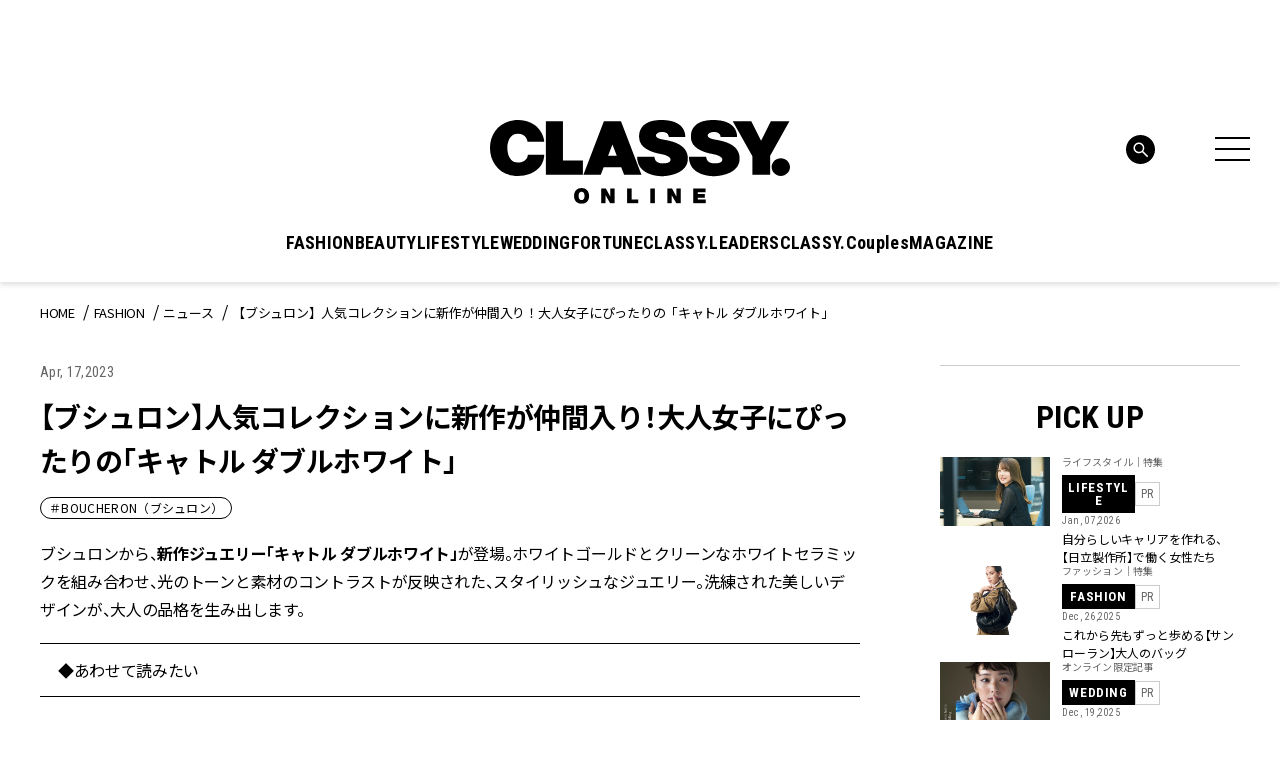

--- FILE ---
content_type: text/html; charset=UTF-8
request_url: https://classy-online.jp/fashion/270560/
body_size: 23946
content:
<!DOCTYPE html>
<html lang="ja">
<head>
<meta charset="utf-8">
<meta http-equiv="X-UA-Compatible" content="IE=edge">
<meta name="viewport" content="width=device-width, initial-scale=1.0">
<meta name="format-detection" content="telephone=no">
<link rel="apple-touch-icon" sizes="180x180" href="https://classy-online.jp/wp-content/themes/classy_2024/assets/img/apple-touch-icon.png">
<link rel="apple-touch-icon" sizes="32x32" href="https://classy-online.jp/wp-content/themes/classy_2024/assets/img/favicon-32x32.png">
<link rel="apple-touch-icon" sizes="16x16" href="https://classy-online.jp/wp-content/themes/classy_2024/assets/img/favicon-16x16.png">
<link rel="icon" href="https://classy-online.jp/wp-content/themes/classy_2024/assets/img/favicon.svg">
<link rel="shortcut icon" type="image/x-icon" href="/favicon.ico">
<meta name='robots' content='index, follow, max-image-preview:large, max-snippet:-1, max-video-preview:-1' />
	<style>img:is([sizes="auto" i], [sizes^="auto," i]) { contain-intrinsic-size: 3000px 1500px }</style>
	
	<!-- This site is optimized with the Yoast SEO plugin v26.7 - https://yoast.com/wordpress/plugins/seo/ -->
	<title>【ブシュロン】人気コレクションに新作が仲間入り！大人女子にぴったりの「キャトル ダブルホワイト」 | CLASSY.[クラッシィ]</title>
	<meta name="description" content="ブシュロンから、新作ジュエリー「キャトル ダブルホワイト」が登場。ホワイトゴールドとクリーンなホワイトセラミックを組み合わせ、光のトーンと素材のコントラストが反映された、スタイリッシュなジュエリー。洗練された美しいデザインが、大人の品格を生み出します。◆あわせて読みたい柿澤勇人さんと考える“シェアジ" />
	<link rel="canonical" href="https://classy-online.jp/fashion/270560/" />
	<meta property="og:locale" content="ja_JP" />
	<meta property="og:type" content="article" />
	<meta property="og:title" content="【ブシュロン】人気コレクションに新作が仲間入り！大人女子にぴったりの「キャトル ダブルホワイト」 | CLASSY.[クラッシィ]" />
	<meta property="og:url" content="https://classy-online.jp/fashion/270560/" />
	<meta property="og:site_name" content="CLASSY.[クラッシィ]" />
	<meta property="og:image" content="https://img.classy-online.jp/wp-content/uploads/2023/04/07165937/14cfbbe606283868ddac23f3a3b47569.png" />
	<meta property="og:image:width" content="800" />
	<meta property="og:image:height" content="500" />
	<meta property="og:image:type" content="image/png" />
	<meta name="twitter:card" content="summary_large_image" />
	<!-- / Yoast SEO plugin. -->


<link rel='dns-prefetch' href='//ajax.googleapis.com' />
<link rel='dns-prefetch' href='//cdn.jsdelivr.net' />
<script type="text/javascript">
/* <![CDATA[ */
window._wpemojiSettings = {"baseUrl":"https:\/\/s.w.org\/images\/core\/emoji\/16.0.1\/72x72\/","ext":".png","svgUrl":"https:\/\/s.w.org\/images\/core\/emoji\/16.0.1\/svg\/","svgExt":".svg","source":{"concatemoji":"https:\/\/classy-online.jp\/wp-includes\/js\/wp-emoji-release.min.js?ver=6.8.3"}};
/*! This file is auto-generated */
!function(s,n){var o,i,e;function c(e){try{var t={supportTests:e,timestamp:(new Date).valueOf()};sessionStorage.setItem(o,JSON.stringify(t))}catch(e){}}function p(e,t,n){e.clearRect(0,0,e.canvas.width,e.canvas.height),e.fillText(t,0,0);var t=new Uint32Array(e.getImageData(0,0,e.canvas.width,e.canvas.height).data),a=(e.clearRect(0,0,e.canvas.width,e.canvas.height),e.fillText(n,0,0),new Uint32Array(e.getImageData(0,0,e.canvas.width,e.canvas.height).data));return t.every(function(e,t){return e===a[t]})}function u(e,t){e.clearRect(0,0,e.canvas.width,e.canvas.height),e.fillText(t,0,0);for(var n=e.getImageData(16,16,1,1),a=0;a<n.data.length;a++)if(0!==n.data[a])return!1;return!0}function f(e,t,n,a){switch(t){case"flag":return n(e,"\ud83c\udff3\ufe0f\u200d\u26a7\ufe0f","\ud83c\udff3\ufe0f\u200b\u26a7\ufe0f")?!1:!n(e,"\ud83c\udde8\ud83c\uddf6","\ud83c\udde8\u200b\ud83c\uddf6")&&!n(e,"\ud83c\udff4\udb40\udc67\udb40\udc62\udb40\udc65\udb40\udc6e\udb40\udc67\udb40\udc7f","\ud83c\udff4\u200b\udb40\udc67\u200b\udb40\udc62\u200b\udb40\udc65\u200b\udb40\udc6e\u200b\udb40\udc67\u200b\udb40\udc7f");case"emoji":return!a(e,"\ud83e\udedf")}return!1}function g(e,t,n,a){var r="undefined"!=typeof WorkerGlobalScope&&self instanceof WorkerGlobalScope?new OffscreenCanvas(300,150):s.createElement("canvas"),o=r.getContext("2d",{willReadFrequently:!0}),i=(o.textBaseline="top",o.font="600 32px Arial",{});return e.forEach(function(e){i[e]=t(o,e,n,a)}),i}function t(e){var t=s.createElement("script");t.src=e,t.defer=!0,s.head.appendChild(t)}"undefined"!=typeof Promise&&(o="wpEmojiSettingsSupports",i=["flag","emoji"],n.supports={everything:!0,everythingExceptFlag:!0},e=new Promise(function(e){s.addEventListener("DOMContentLoaded",e,{once:!0})}),new Promise(function(t){var n=function(){try{var e=JSON.parse(sessionStorage.getItem(o));if("object"==typeof e&&"number"==typeof e.timestamp&&(new Date).valueOf()<e.timestamp+604800&&"object"==typeof e.supportTests)return e.supportTests}catch(e){}return null}();if(!n){if("undefined"!=typeof Worker&&"undefined"!=typeof OffscreenCanvas&&"undefined"!=typeof URL&&URL.createObjectURL&&"undefined"!=typeof Blob)try{var e="postMessage("+g.toString()+"("+[JSON.stringify(i),f.toString(),p.toString(),u.toString()].join(",")+"));",a=new Blob([e],{type:"text/javascript"}),r=new Worker(URL.createObjectURL(a),{name:"wpTestEmojiSupports"});return void(r.onmessage=function(e){c(n=e.data),r.terminate(),t(n)})}catch(e){}c(n=g(i,f,p,u))}t(n)}).then(function(e){for(var t in e)n.supports[t]=e[t],n.supports.everything=n.supports.everything&&n.supports[t],"flag"!==t&&(n.supports.everythingExceptFlag=n.supports.everythingExceptFlag&&n.supports[t]);n.supports.everythingExceptFlag=n.supports.everythingExceptFlag&&!n.supports.flag,n.DOMReady=!1,n.readyCallback=function(){n.DOMReady=!0}}).then(function(){return e}).then(function(){var e;n.supports.everything||(n.readyCallback(),(e=n.source||{}).concatemoji?t(e.concatemoji):e.wpemoji&&e.twemoji&&(t(e.twemoji),t(e.wpemoji)))}))}((window,document),window._wpemojiSettings);
/* ]]> */
</script>
<style id='wp-emoji-styles-inline-css' type='text/css'>

	img.wp-smiley, img.emoji {
		display: inline !important;
		border: none !important;
		box-shadow: none !important;
		height: 1em !important;
		width: 1em !important;
		margin: 0 0.07em !important;
		vertical-align: -0.1em !important;
		background: none !important;
		padding: 0 !important;
	}
</style>
<style id='classic-theme-styles-inline-css' type='text/css'>
/*! This file is auto-generated */
.wp-block-button__link{color:#fff;background-color:#32373c;border-radius:9999px;box-shadow:none;text-decoration:none;padding:calc(.667em + 2px) calc(1.333em + 2px);font-size:1.125em}.wp-block-file__button{background:#32373c;color:#fff;text-decoration:none}
</style>
<style id='global-styles-inline-css' type='text/css'>
:root{--wp--preset--aspect-ratio--square: 1;--wp--preset--aspect-ratio--4-3: 4/3;--wp--preset--aspect-ratio--3-4: 3/4;--wp--preset--aspect-ratio--3-2: 3/2;--wp--preset--aspect-ratio--2-3: 2/3;--wp--preset--aspect-ratio--16-9: 16/9;--wp--preset--aspect-ratio--9-16: 9/16;--wp--preset--color--black: #000000;--wp--preset--color--cyan-bluish-gray: #abb8c3;--wp--preset--color--white: #ffffff;--wp--preset--color--pale-pink: #f78da7;--wp--preset--color--vivid-red: #cf2e2e;--wp--preset--color--luminous-vivid-orange: #ff6900;--wp--preset--color--luminous-vivid-amber: #fcb900;--wp--preset--color--light-green-cyan: #7bdcb5;--wp--preset--color--vivid-green-cyan: #00d084;--wp--preset--color--pale-cyan-blue: #8ed1fc;--wp--preset--color--vivid-cyan-blue: #0693e3;--wp--preset--color--vivid-purple: #9b51e0;--wp--preset--gradient--vivid-cyan-blue-to-vivid-purple: linear-gradient(135deg,rgba(6,147,227,1) 0%,rgb(155,81,224) 100%);--wp--preset--gradient--light-green-cyan-to-vivid-green-cyan: linear-gradient(135deg,rgb(122,220,180) 0%,rgb(0,208,130) 100%);--wp--preset--gradient--luminous-vivid-amber-to-luminous-vivid-orange: linear-gradient(135deg,rgba(252,185,0,1) 0%,rgba(255,105,0,1) 100%);--wp--preset--gradient--luminous-vivid-orange-to-vivid-red: linear-gradient(135deg,rgba(255,105,0,1) 0%,rgb(207,46,46) 100%);--wp--preset--gradient--very-light-gray-to-cyan-bluish-gray: linear-gradient(135deg,rgb(238,238,238) 0%,rgb(169,184,195) 100%);--wp--preset--gradient--cool-to-warm-spectrum: linear-gradient(135deg,rgb(74,234,220) 0%,rgb(151,120,209) 20%,rgb(207,42,186) 40%,rgb(238,44,130) 60%,rgb(251,105,98) 80%,rgb(254,248,76) 100%);--wp--preset--gradient--blush-light-purple: linear-gradient(135deg,rgb(255,206,236) 0%,rgb(152,150,240) 100%);--wp--preset--gradient--blush-bordeaux: linear-gradient(135deg,rgb(254,205,165) 0%,rgb(254,45,45) 50%,rgb(107,0,62) 100%);--wp--preset--gradient--luminous-dusk: linear-gradient(135deg,rgb(255,203,112) 0%,rgb(199,81,192) 50%,rgb(65,88,208) 100%);--wp--preset--gradient--pale-ocean: linear-gradient(135deg,rgb(255,245,203) 0%,rgb(182,227,212) 50%,rgb(51,167,181) 100%);--wp--preset--gradient--electric-grass: linear-gradient(135deg,rgb(202,248,128) 0%,rgb(113,206,126) 100%);--wp--preset--gradient--midnight: linear-gradient(135deg,rgb(2,3,129) 0%,rgb(40,116,252) 100%);--wp--preset--font-size--small: 13px;--wp--preset--font-size--medium: 20px;--wp--preset--font-size--large: 36px;--wp--preset--font-size--x-large: 42px;--wp--preset--spacing--20: 0.44rem;--wp--preset--spacing--30: 0.67rem;--wp--preset--spacing--40: 1rem;--wp--preset--spacing--50: 1.5rem;--wp--preset--spacing--60: 2.25rem;--wp--preset--spacing--70: 3.38rem;--wp--preset--spacing--80: 5.06rem;--wp--preset--shadow--natural: 6px 6px 9px rgba(0, 0, 0, 0.2);--wp--preset--shadow--deep: 12px 12px 50px rgba(0, 0, 0, 0.4);--wp--preset--shadow--sharp: 6px 6px 0px rgba(0, 0, 0, 0.2);--wp--preset--shadow--outlined: 6px 6px 0px -3px rgba(255, 255, 255, 1), 6px 6px rgba(0, 0, 0, 1);--wp--preset--shadow--crisp: 6px 6px 0px rgba(0, 0, 0, 1);}:where(.is-layout-flex){gap: 0.5em;}:where(.is-layout-grid){gap: 0.5em;}body .is-layout-flex{display: flex;}.is-layout-flex{flex-wrap: wrap;align-items: center;}.is-layout-flex > :is(*, div){margin: 0;}body .is-layout-grid{display: grid;}.is-layout-grid > :is(*, div){margin: 0;}:where(.wp-block-columns.is-layout-flex){gap: 2em;}:where(.wp-block-columns.is-layout-grid){gap: 2em;}:where(.wp-block-post-template.is-layout-flex){gap: 1.25em;}:where(.wp-block-post-template.is-layout-grid){gap: 1.25em;}.has-black-color{color: var(--wp--preset--color--black) !important;}.has-cyan-bluish-gray-color{color: var(--wp--preset--color--cyan-bluish-gray) !important;}.has-white-color{color: var(--wp--preset--color--white) !important;}.has-pale-pink-color{color: var(--wp--preset--color--pale-pink) !important;}.has-vivid-red-color{color: var(--wp--preset--color--vivid-red) !important;}.has-luminous-vivid-orange-color{color: var(--wp--preset--color--luminous-vivid-orange) !important;}.has-luminous-vivid-amber-color{color: var(--wp--preset--color--luminous-vivid-amber) !important;}.has-light-green-cyan-color{color: var(--wp--preset--color--light-green-cyan) !important;}.has-vivid-green-cyan-color{color: var(--wp--preset--color--vivid-green-cyan) !important;}.has-pale-cyan-blue-color{color: var(--wp--preset--color--pale-cyan-blue) !important;}.has-vivid-cyan-blue-color{color: var(--wp--preset--color--vivid-cyan-blue) !important;}.has-vivid-purple-color{color: var(--wp--preset--color--vivid-purple) !important;}.has-black-background-color{background-color: var(--wp--preset--color--black) !important;}.has-cyan-bluish-gray-background-color{background-color: var(--wp--preset--color--cyan-bluish-gray) !important;}.has-white-background-color{background-color: var(--wp--preset--color--white) !important;}.has-pale-pink-background-color{background-color: var(--wp--preset--color--pale-pink) !important;}.has-vivid-red-background-color{background-color: var(--wp--preset--color--vivid-red) !important;}.has-luminous-vivid-orange-background-color{background-color: var(--wp--preset--color--luminous-vivid-orange) !important;}.has-luminous-vivid-amber-background-color{background-color: var(--wp--preset--color--luminous-vivid-amber) !important;}.has-light-green-cyan-background-color{background-color: var(--wp--preset--color--light-green-cyan) !important;}.has-vivid-green-cyan-background-color{background-color: var(--wp--preset--color--vivid-green-cyan) !important;}.has-pale-cyan-blue-background-color{background-color: var(--wp--preset--color--pale-cyan-blue) !important;}.has-vivid-cyan-blue-background-color{background-color: var(--wp--preset--color--vivid-cyan-blue) !important;}.has-vivid-purple-background-color{background-color: var(--wp--preset--color--vivid-purple) !important;}.has-black-border-color{border-color: var(--wp--preset--color--black) !important;}.has-cyan-bluish-gray-border-color{border-color: var(--wp--preset--color--cyan-bluish-gray) !important;}.has-white-border-color{border-color: var(--wp--preset--color--white) !important;}.has-pale-pink-border-color{border-color: var(--wp--preset--color--pale-pink) !important;}.has-vivid-red-border-color{border-color: var(--wp--preset--color--vivid-red) !important;}.has-luminous-vivid-orange-border-color{border-color: var(--wp--preset--color--luminous-vivid-orange) !important;}.has-luminous-vivid-amber-border-color{border-color: var(--wp--preset--color--luminous-vivid-amber) !important;}.has-light-green-cyan-border-color{border-color: var(--wp--preset--color--light-green-cyan) !important;}.has-vivid-green-cyan-border-color{border-color: var(--wp--preset--color--vivid-green-cyan) !important;}.has-pale-cyan-blue-border-color{border-color: var(--wp--preset--color--pale-cyan-blue) !important;}.has-vivid-cyan-blue-border-color{border-color: var(--wp--preset--color--vivid-cyan-blue) !important;}.has-vivid-purple-border-color{border-color: var(--wp--preset--color--vivid-purple) !important;}.has-vivid-cyan-blue-to-vivid-purple-gradient-background{background: var(--wp--preset--gradient--vivid-cyan-blue-to-vivid-purple) !important;}.has-light-green-cyan-to-vivid-green-cyan-gradient-background{background: var(--wp--preset--gradient--light-green-cyan-to-vivid-green-cyan) !important;}.has-luminous-vivid-amber-to-luminous-vivid-orange-gradient-background{background: var(--wp--preset--gradient--luminous-vivid-amber-to-luminous-vivid-orange) !important;}.has-luminous-vivid-orange-to-vivid-red-gradient-background{background: var(--wp--preset--gradient--luminous-vivid-orange-to-vivid-red) !important;}.has-very-light-gray-to-cyan-bluish-gray-gradient-background{background: var(--wp--preset--gradient--very-light-gray-to-cyan-bluish-gray) !important;}.has-cool-to-warm-spectrum-gradient-background{background: var(--wp--preset--gradient--cool-to-warm-spectrum) !important;}.has-blush-light-purple-gradient-background{background: var(--wp--preset--gradient--blush-light-purple) !important;}.has-blush-bordeaux-gradient-background{background: var(--wp--preset--gradient--blush-bordeaux) !important;}.has-luminous-dusk-gradient-background{background: var(--wp--preset--gradient--luminous-dusk) !important;}.has-pale-ocean-gradient-background{background: var(--wp--preset--gradient--pale-ocean) !important;}.has-electric-grass-gradient-background{background: var(--wp--preset--gradient--electric-grass) !important;}.has-midnight-gradient-background{background: var(--wp--preset--gradient--midnight) !important;}.has-small-font-size{font-size: var(--wp--preset--font-size--small) !important;}.has-medium-font-size{font-size: var(--wp--preset--font-size--medium) !important;}.has-large-font-size{font-size: var(--wp--preset--font-size--large) !important;}.has-x-large-font-size{font-size: var(--wp--preset--font-size--x-large) !important;}
:where(.wp-block-post-template.is-layout-flex){gap: 1.25em;}:where(.wp-block-post-template.is-layout-grid){gap: 1.25em;}
:where(.wp-block-columns.is-layout-flex){gap: 2em;}:where(.wp-block-columns.is-layout-grid){gap: 2em;}
:root :where(.wp-block-pullquote){font-size: 1.5em;line-height: 1.6;}
</style>
<link rel='stylesheet' id='classy-style-css' href='https://classy-online.jp/wp-content/themes/classy_2024/assets/css/style.css?ver=1762931921' type='text/css' media='all' />
<link rel='stylesheet' id='slick-css' href='https://cdn.jsdelivr.net/npm/slick-carousel@1.8.1/slick/slick.css?ver=1.8.1' type='text/css' media='all' />
<script type="text/javascript" src="https://classy-online.jp/wp-content/themes/classy_2024/assets/js/viewport.js?ver=1711822209" id="classy-viewport-js"></script>
<script type="text/javascript" src="https://ajax.googleapis.com/ajax/libs/jquery/3.6.0/jquery.min.js?ver=3.6.0" id="jquery-js"></script>
<link rel="https://api.w.org/" href="https://classy-online.jp/wp-json/" /><link rel="alternate" title="oEmbed (JSON)" type="application/json+oembed" href="https://classy-online.jp/wp-json/oembed/1.0/embed?url=https%3A%2F%2Fclassy-online.jp%2Ffashion%2F270560%2F" />
<link rel="alternate" title="oEmbed (XML)" type="text/xml+oembed" href="https://classy-online.jp/wp-json/oembed/1.0/embed?url=https%3A%2F%2Fclassy-online.jp%2Ffashion%2F270560%2F&#038;format=xml" />
<style>:root {
			--lazy-loader-animation-duration: 300ms;
		}
		  
		.lazyload {
	display: block;
}

.lazyload,
        .lazyloading {
			opacity: 0;
		}


		.lazyloaded {
			opacity: 1;
			transition: opacity 300ms;
			transition: opacity var(--lazy-loader-animation-duration);
		}</style><noscript><style>.lazyload { display: none; } .lazyload[class*="lazy-loader-background-element-"] { display: block; opacity: 1; }</style></noscript>
<link rel="preconnect" href="https://fonts.googleapis.com">
<link rel="preconnect" href="https://fonts.gstatic.com" crossorigin>
<link href="https://fonts.googleapis.com/css2?family=Roboto+Condensed:wght@400;500;700&amp;family=Noto+Sans+JP:wght@400;700&amp;display=swap" rel="stylesheet">
<script async src="https://securepubads.g.doubleclick.net/tag/js/gpt.js"></script>
 <script>
  window.googletag = window.googletag || {cmd: []};
  function isStgPage() {
    if (window.location.href.includes('stg.classy-online.jp')) {
     return true;
    }
    return false;
  }

  googletag.cmd.push(function() {
  googletag.defineSlot('/21674752051/CLASSY_PC/CategoryTop-Article-FASHION_superbanner1', [[1, 1], [728, 90]], 'div-gpt-ad-1626267478985-0').addService(googletag.pubads());
  googletag.defineSlot('/21674752051/CLASSY_PC/CategoryTop-Article-FASHION_skyscraper1', [[1, 1], [300, 600], [300, 250]], 'div-gpt-ad-1626267532637-0').addService(googletag.pubads());
  googletag.defineSlot('/21674752051/CLASSY_PC/CategoryTop-Article-FASHION_rectangle1', [[1, 1], [300, 250]], 'div-gpt-ad-1626306454113-0').addService(googletag.pubads());
  googletag.defineSlot('/21674752051/CLASSY_PC/CategoryTop-Article-FASHION_rectangle2', [[1, 1], [300, 250]], 'div-gpt-ad-1626306500122-0').addService(googletag.pubads());
  googletag.defineSlot('/21674752051/CLASSY_PC/CategoryTop-Article-FASHION_rectangle3', [[1, 1], [300, 250]], 'div-gpt-ad-1626306543349-0').addService(googletag.pubads());
  googletag.defineSlot('/21674752051/CLASSY_PC/CategoryTop-Article-FASHION_halfbanner1', [[1, 1], [300, 100]], 'div-gpt-ad-1626306584436-0').addService(googletag.pubads());
  googletag.defineSlot('/21674752051/CLASSY_PC/CategoryTop-Article-FASHION_halfbanner2', [[1, 1], [300, 100]], 'div-gpt-ad-1626306631784-0').addService(googletag.pubads());
  googletag.defineSlot('/21674752051/CLASSY_PC/CategoryTop-Article-FASHION_halfbanner3', [[1, 1], [300, 100]], 'div-gpt-ad-1626306677229-0').addService(googletag.pubads());
  googletag.defineSlot('/21674752051/CLASSY_PC/Article-FASHION_teads', ['fluid', [1, 1], [300, 250]], 'div-gpt-ad-1626311266977-0').addService(googletag.pubads());
  googletag.pubads().enableSingleRequest();
  if (isStgPage()) {
    googletag.pubads().setTargeting("isStgPage", 'true');
  }

  googletag.enableServices();
  });
 </script>

<!--Google Tag Manager-->
<script>
  (function(w,d,s,l,i){w[l]=w[l]||[];w[l].push({'gtm.start':
  new Date().getTime(),event:'gtm.js'});var f=d.getElementsByTagName(s)[0],
  j=d.createElement(s),dl=l!='dataLayer'?'&l='+l:'';j.async=true;j.src=
  '//www.googletagmanager.com/gtm.js?id='+i+dl;f.parentNode.insertBefore(j,f);
  })(window,document,'script','dataLayer','GTM-NCHLV8');
</script>
<!--End Google Tag Manager-->
</head>
<body class="fashion_single">
<!-- Google Tag Manager -->
<noscript><iframe src="//www.googletagmanager.com/ns.html?id=GTM-NCHLV8"
height="0" width="0" style="display:none;visibility:hidden"></iframe></noscript>
<script>(function(w,d,s,l,i){w[l]=w[l]||[];w[l].push({'gtm.start':
new Date().getTime(),event:'gtm.js'});var f=d.getElementsByTagName(s)[0],
j=d.createElement(s),dl=l!='dataLayer'?'&l='+l:'';j.async=true;j.src=
'//www.googletagmanager.com/gtm.js?id='+i+dl;f.parentNode.insertBefore(j,f);
})(window,document,'script','dataLayer','GTM-NCHLV8');</script>
<!-- End Google Tag Manager -->

<div class="l-wrapper">
	<header class="l-header" role="banner">
		<div class="p-hamburger">
			<div class="p-hamburger__wrap">
				<div class="p-hamburger__top">
					<a class="p-hamburger__logo" href="https://classy-online.jp/">
						<img src="https://classy-online.jp/wp-content/themes/classy_2024/assets/img/common/logo.svg" alt="CLASSY. ONLINE">
					</a>
					<div class="p-hamburger__close-btn">
						<div class="l-header-nav-menu-btn" aria-controls="global-header-nav" aria-expanded="false">
							<span>
							</span>
							<span>
							</span>
							<span>
							</span>
						</div>
					</div>
				</div>

				<div class="p-hamburger__inner">
					<div class="p-hamburger__contents">
						<div class="p-hamburger__left">
							<div class="p-hamburger__nav">
								<ul class="p-hamburger__nav-list">
<li class="p-hamburger__nav-item"><button class="p-hamburger__nav-title" type="button">FASHION</button><ul class="p-hamburger__nav-list-detail">
<li class="p-hamburger__nav-item-detail"><a class="p-hamburger__nav-link-detail" href="/fashion/">TOP</a>
</li>
<li class="p-hamburger__nav-item-detail"><a class="p-hamburger__nav-link-detail" href="https://classy-online.jp/fashion/fashion_category/feature/">ファッション｜特集</a>
</li>
<li class="p-hamburger__nav-item-detail"><a class="p-hamburger__nav-link-detail" href="https://classy-online.jp/fashion/fashion_category/online/">オンライン限定記事</a>
</li>
<li class="p-hamburger__nav-item-detail"><a class="p-hamburger__nav-link-detail" href="https://classy-online.jp/fashion/fashion_category/news/">ニュース</a>
</li>
<li class="p-hamburger__nav-item-detail"><a class="p-hamburger__nav-link-detail" href="https://classy-online.jp/fashion/fashion_category/kaeruclassy/">買えるCLASSY.</a>
</li>
<li class="p-hamburger__nav-item-detail"><a class="p-hamburger__nav-link-detail" href="https://classy-online.jp/fashion/fashion_category/ootd/">今日の服装</a>
</li>
<li class="p-hamburger__nav-item-detail"><a class="p-hamburger__nav-link-detail" href="https://classy-online.jp/fashion/fashion_category/coordinate/">着回しDiary</a>
</li>
</ul>
</li>
<li class="p-hamburger__nav-item"><button class="p-hamburger__nav-title" type="button">BEAUTY</button><ul class="p-hamburger__nav-list-detail">
<li class="p-hamburger__nav-item-detail"><a class="p-hamburger__nav-link-detail" href="/beauty/">TOP</a>
</li>
<li class="p-hamburger__nav-item-detail"><a class="p-hamburger__nav-link-detail" href="https://classy-online.jp/beauty/beauty_category/feature/">ビューティ｜特集</a>
</li>
<li class="p-hamburger__nav-item-detail"><a class="p-hamburger__nav-link-detail" href="https://classy-online.jp/beauty/beauty_category/online/">オンライン限定記事</a>
</li>
<li class="p-hamburger__nav-item-detail"><a class="p-hamburger__nav-link-detail" href="https://classy-online.jp/beauty/beauty_category/news/">ニュース</a>
</li>
<li class="p-hamburger__nav-item-detail"><a class="p-hamburger__nav-link-detail" href="https://classy-online.jp/beauty/beauty_category/hair/">簡単ヘアアレンジ</a>
</li>
</ul>
</li>
<li class="p-hamburger__nav-item"><button class="p-hamburger__nav-title" type="button">LIFESTYLE</button><ul class="p-hamburger__nav-list-detail">
<li class="p-hamburger__nav-item-detail"><a class="p-hamburger__nav-link-detail" href="/lifestyle/">TOP</a>
</li>
<li class="p-hamburger__nav-item-detail"><a class="p-hamburger__nav-link-detail" href="https://classy-online.jp/lifestyle/lifestyle_category/feature/">特集</a>
</li>
<li class="p-hamburger__nav-item-detail"><a class="p-hamburger__nav-link-detail" href="https://classy-online.jp/lifestyle/lifestyle_category/online/">オンライン限定記事</a>
</li>
<li class="p-hamburger__nav-item-detail"><a class="p-hamburger__nav-link-detail" href="https://classy-online.jp/lifestyle/lifestyle_category/news/">ニュース</a>
</li>
<li class="p-hamburger__nav-item-detail"><a class="p-hamburger__nav-link-detail" href="https://classy-online.jp/lifestyle/lifestyle_category/fortune/">占い</a>
</li>
<li class="p-hamburger__nav-item-detail"><a class="p-hamburger__nav-link-detail" href="https://classy-online.jp/lifestyle/lifestyle_category/trip/">旅</a>
</li>
</ul>
</li>
<li class="p-hamburger__nav-item"><button class="p-hamburger__nav-title" type="button">WEDDING</button><ul class="p-hamburger__nav-list-detail">
<li class="p-hamburger__nav-item-detail"><a class="p-hamburger__nav-link-detail" href="/wedding/">TOP</a>
</li>
<li class="p-hamburger__nav-item-detail"><a class="p-hamburger__nav-link-detail" href="https://classy-online.jp/wedding/">特集</a>
</li>
<li class="p-hamburger__nav-item-detail"><a class="p-hamburger__nav-link-detail" href="https://classy-online.jp/wedding/wedding_category/online/">オンライン限定記事</a>
</li>
<li class="p-hamburger__nav-item-detail"><a class="p-hamburger__nav-link-detail" href="https://classy-online.jp/wedding/wedding_category/news/">ニュース</a>
</li>
</ul>
</li>
<li class="p-hamburger__nav-item"><button class="p-hamburger__nav-title" type="button">FORTUNE</button><ul class="p-hamburger__nav-list-detail">
<li class="p-hamburger__nav-item-detail"><a class="p-hamburger__nav-link-detail" href="/fortune/">TOP</a>
</li>
<li class="p-hamburger__nav-item-detail"><a class="p-hamburger__nav-link-detail" href="/fortune/elements/">エレメント占い</a>
</li>
<li class="p-hamburger__nav-item-detail"><a class="p-hamburger__nav-link-detail" href="/fortune2/account/">アカウント姓名判断</a>
</li>
<li class="p-hamburger__nav-item-detail"><a class="p-hamburger__nav-link-detail" href="/classy_tags/水晶玉子/">水晶玉子の今月の星占い</a>
</li>
</ul>
</li>
<li class="p-hamburger__nav-item"><a class="p-hamburger__nav-title" href="/leaders/">CLASSY.LEADERS</a>
</li>
<li class="p-hamburger__nav-item"><a class="p-hamburger__nav-title" href="/couples_member/">CLASSY.Couples</a>
</li>
								</ul>
							</div>
						</div>
						<div class="p-hamburger__center">
							<article class="p-hamburger__search-area">
								<form method="get" action="/" class="p-hamburger__search-form">
									<input name="s" type="text" placeholder="検索キーワード">
									<button type="submit">
									</button>
								</form>
							</article>
							<div class="p-hamburger__center-wrap">
								<div class="p-hamburger__center-external">
									<article class="p-hamburger__external-area">
										<div class="p-hamburger__external-area-inner">
											<p class="p-hamburger__external-title p-hamburger__external-title--membership">MEMBERSHIP</p>
											<p class="p-hamburger__external-text">CLASSY.PlusはCLASSY.編集部と繋がる会員専用サービスです。
												<br class="for-pc">編集部から届くメールマガジン、会員限定プレゼントやイベントなど特典が満載です。</p>
											<div class="p-hamburger__external-btn-area">
												<a class="c-btn-black p-hamburger__external-btn" target="_blank" href="https://member.classy-online.jp/account/login">
													<span>ログイン＆会員登録</span>
												</a>
											</div>
										</div>
									</article>
									<article class="p-hamburger__external-area">
										<div class="p-hamburger__external-area-inner">
											<p class="p-hamburger__external-title p-hamburger__external-title--online-shop">ONLINE SHOP</p>
											<p class="p-hamburger__external-text">『CLASSY.』が自信を持って提案する、ここでしか買えないアイテムをご紹介中のECサイト「買えるCLASSY.」。コラボ商品やオリジナルアイテムを毎月追加しています。</p>
											<div class="p-hamburger__external-btn-area">
												<a class="c-btn-black p-hamburger__external-btn" target="_blank" href="https://kokode.jp/products/search_list.php?type=media&#038;search_media_id=2&#038;special_code=classy">
													<span>アイテム一覧へ</span>
												</a>
											</div>
										</div>
									</article>
								</div>
								<div class="p-hamburger__wrap--sp-only-bottom">
									<article class="p-hamburger__tag-area">
										<ul class="p-hamburger__tag-list">

											<li class="p-hamburger__tag-item">
												<a class="c-tag-link" href="https://classy-online.jp/classy_tags/%E9%80%9A%E5%8B%A4%E6%9C%8D/">#通勤服</a>
											</li>
											<li class="p-hamburger__tag-item">
												<a class="c-tag-link" href="https://classy-online.jp/classy_tags/%E3%81%8A%E5%91%BC%E3%81%B0%E3%82%8C%E3%82%B3%E3%83%BC%E3%83%87/">#お呼ばれコーデ</a>
											</li>
											<li class="p-hamburger__tag-item">
												<a class="c-tag-link" href="https://classy-online.jp/classy_tags/%e3%83%a6%e3%83%8b%e3%82%af%e3%83%ad/">#UNIQLO（ユニクロ）</a>
											</li>

										</ul>
									</article>
								</div>
							</div>
							<article class="p-hamburger__sns-area--pc">
								<ul class="p-hamburger__sns-list">
<li class="p-hamburger__sns-item">
	<a class="p-hamburger__sns-link" href="https://www.instagram.com/classy_mag_insta/" target="_blank">
		<img src="https://classy-online.jp/wp-content/themes/classy_2024/assets/img/common/icon_insta_bk.svg" alt="Instagram">
	</a>
</li>
<li class="p-hamburger__sns-item">
	<a class="p-hamburger__sns-link" href="https://x.com/classy_online?lang=ja" target="_blank">
		<img src="https://classy-online.jp/wp-content/themes/classy_2024/assets/img/common/icon_x_bk.svg" alt="X">
	</a>
</li>
<li class="p-hamburger__sns-item">
	<a class="p-hamburger__sns-link" href="https://line.me/R/ti/p/@oa-classyonline?from=page&#038;openQrModal=true&#038;searchId=oa-classyonline" target="_blank">
		<img src="https://classy-online.jp/wp-content/themes/classy_2024/assets/img/common/icon_line_bk.svg" alt="Line">
	</a>
</li>
<li class="p-hamburger__sns-item">
	<a class="p-hamburger__sns-link" href="https://www.tiktok.com/@classymagazine" target="_blank">
		<img src="https://classy-online.jp/wp-content/themes/classy_2024/assets/img/common/icon_tiktok_bk.svg" alt="Tiktok">
	</a>
</li>
<li class="p-hamburger__sns-item">
	<a class="p-hamburger__sns-link" href="https://www.facebook.com/classy.online.mag" target="_blank">
		<img src="https://classy-online.jp/wp-content/themes/classy_2024/assets/img/common/icon_facebook_bk.svg" alt="Facebook">
	</a>
</li>
<li class="p-hamburger__sns-item">
	<a class="p-hamburger__sns-link" href="https://www.youtube.com/channel/UCWumPYiA-DawdQ4tQFwtqKQ" target="_blank">
		<img src="https://classy-online.jp/wp-content/themes/classy_2024/assets/img/common/icon_youtube_bk.svg" alt="Youtube">
	</a>
</li>
								</ul>
							</article>
						</div>

						<div class="p-hamburger__right">
							<div class="p-hamburger__latest-issue">
								<a class="p-hamburger__latest-issue-link" href="https://classy-online.jp/classy/20262/">
									<img src="https://img.classy-online.jp/wp-content/uploads/2025/12/23172851/magazine02_00-800x1024.jpg" alt="CLASSY最新号">
								</a>
								<p class="p-hamburger__latest-issue-text">最新号 2026年2月号</p>
							</div>
							<div class="p-hamburger__magazine-btn">
								<a class="c-btn-black p-hamburger__magazine-btn-min" href="https://classy-online.jp/classy/20262/">立ち読み</a>
								<a class="c-btn-black p-hamburger__magazine-btn-min" href="https://books.kokode.jp/products/detail.php?product_id=4128554&#038;category_id=4007590" target="_blank">定期購読</a>
							</div>
						</div>
					</div>
					<article class="p-hamburger__sns-area--sp">
						<div class="p-hamburger__sns-area-inner">
							<ul class="p-hamburger__sns-list p-hamburger__sns-list--sp">
<li class="p-hamburger__sns-item">
	<a class="p-hamburger__sns-link" href="https://www.instagram.com/classy_mag_insta/" target="_blank">
		<img src="https://classy-online.jp/wp-content/themes/classy_2024/assets/img/common/icon_insta_bk.svg" alt="Instagram">
	</a>
</li>
<li class="p-hamburger__sns-item">
	<a class="p-hamburger__sns-link" href="https://x.com/classy_online?lang=ja" target="_blank">
		<img src="https://classy-online.jp/wp-content/themes/classy_2024/assets/img/common/icon_x_bk.svg" alt="X">
	</a>
</li>
<li class="p-hamburger__sns-item">
	<a class="p-hamburger__sns-link" href="https://line.me/R/ti/p/@oa-classyonline?from=page&#038;openQrModal=true&#038;searchId=oa-classyonline" target="_blank">
		<img src="https://classy-online.jp/wp-content/themes/classy_2024/assets/img/common/icon_line_bk.svg" alt="Line">
	</a>
</li>
<li class="p-hamburger__sns-item">
	<a class="p-hamburger__sns-link" href="https://www.tiktok.com/@classymagazine" target="_blank">
		<img src="https://classy-online.jp/wp-content/themes/classy_2024/assets/img/common/icon_tiktok_bk.svg" alt="Tiktok">
	</a>
</li>
<li class="p-hamburger__sns-item">
	<a class="p-hamburger__sns-link" href="https://www.facebook.com/classy.online.mag" target="_blank">
		<img src="https://classy-online.jp/wp-content/themes/classy_2024/assets/img/common/icon_facebook_bk.svg" alt="Facebook">
	</a>
</li>
<li class="p-hamburger__sns-item">
	<a class="p-hamburger__sns-link" href="https://www.youtube.com/channel/UCWumPYiA-DawdQ4tQFwtqKQ" target="_blank">
		<img src="https://classy-online.jp/wp-content/themes/classy_2024/assets/img/common/icon_youtube_bk.svg" alt="Youtube">
	</a>
</li>
							</ul>
						</div>
					</article>
				</div>
			</div>
		</div>

		<article class="ad-wrap">
<!-- /21674752051/CLASSY_PC/CategoryTop-Article-FASHION_superbanner1 -->
 <div id='div-gpt-ad-1626267478985-0'>
  <script>
  googletag.cmd.push(function() { googletag.display('div-gpt-ad-1626267478985-0'); });
  </script>
 </div>
		</article>


		<nav class="l-header-nav" role="navigation">
			<h1 class="l-header-nav__logo">
				<a href="https://classy-online.jp/">
					<img src="https://classy-online.jp/wp-content/themes/classy_2024/assets/img/common/logo.svg" alt="CLASSY. ONLINE">
				</a>
			</h1>

			<div class="l-header-nav-bottom">
				<ul class="l-header-nav__bottom__list">
<li class="l-header-nav__bottom__item l-header-nav__bottom__item--has-child"><a class="l-header-nav__bottom__link" href="/fashion/">FASHION</a>
<ul class="l-header-nav__child-list">
<li class="l-header-nav__child-item"><a class="l-header-nav__child-link"  href="https://classy-online.jp/fashion/fashion_category/feature/">ファッション｜特集</a>
</li>
<li class="l-header-nav__child-item"><a class="l-header-nav__child-link"  href="https://classy-online.jp/fashion/fashion_category/online/">オンライン限定記事</a>
</li>
<li class="l-header-nav__child-item"><a class="l-header-nav__child-link"  href="https://classy-online.jp/fashion/fashion_category/news/">ニュース</a>
</li>
<li class="l-header-nav__child-item"><a class="l-header-nav__child-link"  href="https://classy-online.jp/fashion/fashion_category/kaeruclassy/">買えるCLASSY.</a>
</li>
<li class="l-header-nav__child-item"><a class="l-header-nav__child-link"  href="https://classy-online.jp/fashion/fashion_category/ootd/">今日の服装</a>
</li>
<li class="l-header-nav__child-item"><a class="l-header-nav__child-link"  href="https://classy-online.jp/fashion/fashion_category/coordinate/">着回しDiary</a>
</li>
</ul>
</li>
<li class="l-header-nav__bottom__item l-header-nav__bottom__item--has-child"><a class="l-header-nav__bottom__link" href="/beauty/">BEAUTY</a>
<ul class="l-header-nav__child-list">
<li class="l-header-nav__child-item"><a class="l-header-nav__child-link"  href="https://classy-online.jp/beauty/beauty_category/feature/">ビューティ｜特集</a>
</li>
<li class="l-header-nav__child-item"><a class="l-header-nav__child-link"  href="https://classy-online.jp/beauty/beauty_category/online/">オンライン限定記事</a>
</li>
<li class="l-header-nav__child-item"><a class="l-header-nav__child-link"  href="https://classy-online.jp/beauty/beauty_category/news/">ニュース</a>
</li>
<li class="l-header-nav__child-item"><a class="l-header-nav__child-link"  href="/beauty/beauty_category/hair/">簡単ヘアアレンジ</a>
</li>
</ul>
</li>
<li class="l-header-nav__bottom__item l-header-nav__bottom__item--has-child"><a class="l-header-nav__bottom__link" href="/lifestyle/">LIFESTYLE</a>
<ul class="l-header-nav__child-list">
<li class="l-header-nav__child-item"><a class="l-header-nav__child-link"  href="https://classy-online.jp/lifestyle/lifestyle_category/feature/">ライフスタイル｜特集</a>
</li>
<li class="l-header-nav__child-item"><a class="l-header-nav__child-link"  href="https://classy-online.jp/lifestyle/lifestyle_category/online/">オンライン限定記事</a>
</li>
<li class="l-header-nav__child-item"><a class="l-header-nav__child-link"  href="https://classy-online.jp/lifestyle/lifestyle_category/news/">ニュース</a>
</li>
<li class="l-header-nav__child-item"><a class="l-header-nav__child-link"  href="https://classy-online.jp/lifestyle/lifestyle_category/fortune/">占い</a>
</li>
<li class="l-header-nav__child-item"><a class="l-header-nav__child-link"  href="https://classy-online.jp/lifestyle/lifestyle_category/trip/">旅</a>
</li>
</ul>
</li>
<li class="l-header-nav__bottom__item l-header-nav__bottom__item--has-child"><a class="l-header-nav__bottom__link" href="/wedding/">WEDDING</a>
<ul class="l-header-nav__child-list">
<li class="l-header-nav__child-item"><a class="l-header-nav__child-link"  href="https://classy-online.jp/wedding/wedding_category/feature/">ウェディング｜特集</a>
</li>
<li class="l-header-nav__child-item"><a class="l-header-nav__child-link"  href="https://classy-online.jp/wedding/wedding_category/online/">オンライン限定記事</a>
</li>
<li class="l-header-nav__child-item"><a class="l-header-nav__child-link"  href="https://classy-online.jp/wedding/wedding_category/news/">ニュース</a>
</li>
</ul>
</li>
<li class="l-header-nav__bottom__item l-header-nav__bottom__item--has-child"><a class="l-header-nav__bottom__link" href="https://classy-online.jp/fortune/">FORTUNE</a>
<ul class="l-header-nav__child-list">
<li class="l-header-nav__child-item"><a class="l-header-nav__child-link"  href="/fortune/elements/">エレメント占い</a>
</li>
<li class="l-header-nav__child-item"><a class="l-header-nav__child-link"  href="/fortune2/account/">アカウント姓名判断</a>
</li>
<li class="l-header-nav__child-item"><a class="l-header-nav__child-link"  href="/classy_tags/水晶玉子/">水晶玉子の今月の星占い</a>
</li>
</ul>
</li>
<li class="l-header-nav__bottom__item"><a class="l-header-nav__bottom__link" href="/leaders_member/">CLASSY.LEADERS</a>
</li>
<li class="l-header-nav__bottom__item"><a class="l-header-nav__bottom__link" href="/couples_member/">CLASSY.Couples</a>
</li>
<li class="l-header-nav__bottom__item"><a class="l-header-nav__bottom__link" href="https://classy-online.jp/magazine/">MAGAZINE</a>
</li>
				</ul>
			</div>

			<div class="l-header-nav-top">
				<ul class="l-header-nav-top__list">
					<li class="l-header-nav-top__item l-header-nav-top__item--search">
						<button class="l-header-nav-top__link l-header-nav-top__link--search" type="button">
							<img src="https://classy-online.jp/wp-content/themes/classy_2024/assets/img/common/icon_search-bk.svg" alt="">
						</button>
						<div class="l-header-nav-top__search-display">
							<div class="l-header-nav-top__search-area">
								<form class="l-header-nav-top__search-form" method="get" action="/">
									<input name="s" type="text" placeholder="検索キーワード">
									<button type="submit">
									</button>
								</form>
							</div>
						</div>
					</li>
				</ul>
				<div class="l-header-nav-menu-wrap">
					<button class="l-header-nav-menu-btn" type="button" aria-controls="global-header-nav" aria-expanded="false">
						<span></span>
						<span></span>
						<span></span>
					</button>
				</div>
			</div>
		</nav>
	</header>
	<main class="l-main">
		<article class="l-column">
			<ul class="p-breadcrumb">
				<li class="p-breadcrumb__list">
					<a class="p-breadcrumb__link" href="https://classy-online.jp/">
						<span class="p-breadcrumb__title">HOME</span>
					</a>
				</li>
				<li class="p-breadcrumb__list">
					<a class="p-breadcrumb__link" href="https://classy-online.jp/fashion/">
						<span class="p-breadcrumb__title">FASHION</span>
					</a>
				</li>
				<li class="p-breadcrumb__list">
					<a class="p-breadcrumb__link" href="https://classy-online.jp/fashion/fashion_category/news/">
						<span class="p-breadcrumb__title">ニュース</span>
					</a>
				</li>
				<li class="p-breadcrumb__list">
					<a class="p-breadcrumb__link" href="https://classy-online.jp/fashion/270560/">
						<span class="p-breadcrumb__title">【ブシュロン】人気コレクションに新作が仲間入り！大人女子にぴったりの「キャトル ダブルホワイト」</span>
					</a>
				</li>
			</ul>
		</article>

<script type="application/ld+json">
{
	"@context": "https://schema.org",
	"@type": "BreadcrumbList",
	"itemListElement": [{
		"@type": "ListItem",
		"position": 1,
		"name": "HOME",
		"item": "https://classy-online.jp/"
	}
	,{
		"@type": "ListItem",
		"position": 2,
		"name": "FASHION",
		"item": "https://classy-online.jp/fashion/"
	}
	,{
		"@type": "ListItem",
		"position": 3,
		"name": "ニュース",
		"item": "https://classy-online.jp/fashion/fashion_category/news/"
	}
	,{
		"@type": "ListItem",
		"position": 4,
		"name": "【ブシュロン】人気コレクションに新作が仲間入り！大人女子にぴったりの「キャトル ダブルホワイト」",
		"item": "https://classy-online.jp/fashion/270560/"
	}
	]
}
</script>

		<article class="l-column l-2col p-single__2col">
			<article class="l-2col-main">
				<section class="p-single">
					<div class="p-single__head">
						<div class="p-single__head-top">
							<span class="p-single__head-date entry-date">Apr, 17,2023</span>						</div>
						<div class="p-single__head-title">
							<h1 class="p-single__head-h1">【ブシュロン】人気コレクションに新作が仲間入り！大人女子にぴったりの「キャトル ダブルホワイト」</h1>
						</div>
						<ul class="p-single__head-tag">
							<li class="p-single__head-tag-item"><a class="c-tag-link" href="https://classy-online.jp/classy_tags/%e3%83%96%e3%82%b7%e3%83%a5%e3%83%ad%e3%83%b3">＃BOUCHERON（ブシュロン）</a></li>
						</ul>
					</div>					<div class="p-single__contents">
<p>ブシュロンから、<strong>新作ジュエリー「キャトル ダブルホワイト」</strong>が登場。ホワイトゴールドとクリーンなホワイトセラミックを組み合わせ、光のトーンと素材のコントラストが反映された、スタイリッシュなジュエリー。洗練された美しいデザインが、大人の品格を生み出します。</p>
<aside class="p-single__related-article u-mt60">
	<p class="p-single__related-article-title" style="border-color:#000000;color:#000000;">◆あわせて読みたい</p>
	<ul>
		<li><a href="https://classy-online.jp/fashion/266813/">柿澤勇人さんと考える“シェアジュエリー”の魅力【ブシュロン キャトル】</a></li>
	</ul>
</aside>
<h2 class="p-single__h2" id="entry-h-style01_3">人気コレクションに新作「キャトル ダブルホワイト」が仲間入り</h2><div class="p-single__img-center-text-bottom u-mt60">
	<figure class="p-single__img">
		<img src="https://img.classy-online.jp/wp-content/uploads/2023/04/07155738/afe002cdb6dc2285422dc789c6638030.jpg" alt="">
	</figure>
	<p class="p-single__text"><p>新作「キャトル ダブルホワイト」は、キャトルを構成するコードのすべてをホワイトで彩ったクリエイション。ホワイト ゴールドの彫刻が美しさを引き立てるグログランとゴドロンに、透明感のあるホワイトセラミックのクル ド パリを重ね、まばゆい輝きを放つダイヤモンドのラインをアクセントにしたデザインとなっています。リング、イヤリング、ペンダントに加え、今回初めてコレクションにヘアジュエリーがラインナップ。キャトルのリングを重ねたような円筒形のフォルムは、建築的でグラフィカルなデザインが特徴です。束ねた髪にワンステップセットすることができる、唯一無二のクリエイションです。</p>
</p>
</div>
<article class="p-single__gallery-slider-area p-single__gallery-slider-area--img-only p-single__gallery-slider-area--vertical u-mt60">
	<div class="single__gallery-modal-container">
		<div class="single__gallery-modal-btn-wrap">
			<div class="single__gallery-modal-btn">
				<span></span>
				<span></span>
			</div>
		</div>
		<div class="single__gallery-modal-inner">
			<div class="single__gallery-modal-slider">

				<div class="single__gallery-modal-slider-item">
					<img data-lazy="https://img.classy-online.jp/wp-content/uploads/2023/04/07165800/14cfbbe606283868ddac23f3a3b47569.jpg" alt="">
				</div>
				<div class="single__gallery-modal-slider-item">
					<img data-lazy="https://img.classy-online.jp/wp-content/uploads/2023/04/07165741/fb1c414e70c7a361692758c6d53790e0.jpg" alt="">
				</div>
				<div class="single__gallery-modal-slider-item">
					<img data-lazy="https://img.classy-online.jp/wp-content/uploads/2023/04/07165747/8ae917eb08b3936fcc72363d25599a52.jpg" alt="">
				</div>
				<div class="single__gallery-modal-slider-item">
					<img data-lazy="https://img.classy-online.jp/wp-content/uploads/2023/04/07165755/cf8258ba0101e0d0745592339b8d72b1.jpg" alt="">
				</div>
				<div class="single__gallery-modal-slider-item">
					<img data-lazy="https://img.classy-online.jp/wp-content/uploads/2023/04/07165816/4cb51d5300b2bcdf24b13cfb50e09901.jpg" alt="">
				</div>
			</div>
		</div>
	</div>

	<div class="p-single__gallery-slider" id="slide1828077049">
		<div class="p-single__gallery-item">
			<a class="js-single__gallery-modal" href="#!">
				<figure class="p-single__gallery-img">
					<div class="p-single__gallery-img-box">
						<img src="https://img.classy-online.jp/wp-content/uploads/2023/04/07165800/14cfbbe606283868ddac23f3a3b47569.jpg" alt="">
					</div>
					<figcaption></figcaption>
				</figure>
			</a>
		</div>
		<div class="p-single__gallery-item">
			<a class="js-single__gallery-modal" href="#!">
				<figure class="p-single__gallery-img">
					<div class="p-single__gallery-img-box">
						<img src="https://img.classy-online.jp/wp-content/uploads/2023/04/07165741/fb1c414e70c7a361692758c6d53790e0.jpg" alt="">
					</div>
					<figcaption></figcaption>
				</figure>
			</a>
		</div>
		<div class="p-single__gallery-item">
			<a class="js-single__gallery-modal" href="#!">
				<figure class="p-single__gallery-img">
					<div class="p-single__gallery-img-box">
						<img src="https://img.classy-online.jp/wp-content/uploads/2023/04/07165747/8ae917eb08b3936fcc72363d25599a52.jpg" alt="">
					</div>
					<figcaption></figcaption>
				</figure>
			</a>
		</div>
		<div class="p-single__gallery-item">
			<a class="js-single__gallery-modal" href="#!">
				<figure class="p-single__gallery-img">
					<div class="p-single__gallery-img-box">
						<img src="https://img.classy-online.jp/wp-content/uploads/2023/04/07165755/cf8258ba0101e0d0745592339b8d72b1.jpg" alt="">
					</div>
					<figcaption></figcaption>
				</figure>
			</a>
		</div>
		<div class="p-single__gallery-item">
			<a class="js-single__gallery-modal" href="#!">
				<figure class="p-single__gallery-img">
					<div class="p-single__gallery-img-box">
						<img src="https://img.classy-online.jp/wp-content/uploads/2023/04/07165816/4cb51d5300b2bcdf24b13cfb50e09901.jpg" alt="">
					</div>
					<figcaption></figcaption>
				</figure>
			</a>
		</div>
	</div>


</article>
<div class="p-single__gallery-text"><p>また、新作の発売に合わせて3月よりスタートした2023春夏キャンペーン “Basic not Basic”では、メゾンのアンバサダーであるローラやアレクサ・チャンらが、大胆な光のコントラストの中、スタイリッシュなポージングでキャトル ダブルホワイトの洗練された世界観を表現。力強さを感じるビジュアルも必見です。</p>
</div>

<script>
$("#slide1828077049").on("beforeChange", function(event, slick, currentSlide, nextSlide){
	if(currentSlide != nextSlide){
		dataLayer.push({
			'event':'VirtualPageView',
			'virtualPageUrl':'/fashion/270560/',
			'virtualPageTitle':document.title+":"+(currentSlide+1)
		});
	}
});
</script>

<article class="p-single__ad u-mt60">
<!-- /21674752051/CLASSY_PC/Article-FASHION_teads -->
 <div id='div-gpt-ad-1626311266977-0'>
  <script>
  googletag.cmd.push(function() { googletag.display('div-gpt-ad-1626311266977-0'); });
  </script>
 </div>
</article>
<h2 class="p-single__h2" id="entry-h-style01_6">アイテム一覧</h2><article class="p-single__gallery-slider-area p-single__gallery-slider-area--nomal p-single__gallery-slider-area--vertical u-mt60">
	<div class="single__gallery-modal-container">
		<div class="single__gallery-modal-btn-wrap">
			<div class="single__gallery-modal-btn">
				<span></span>
				<span></span>
			</div>
		</div>
		<div class="single__gallery-modal-inner">
			<div class="single__gallery-modal-slider">

				<div class="single__gallery-modal-slider-item">
					<img data-lazy="https://img.classy-online.jp/wp-content/uploads/2023/04/07165820/BOUCHERON-PNG_JAL00300_-Quatre-Double-White-Edition-wedding-band-S-wg-white-hyceram_1_.png" alt="">
				</div>
				<div class="single__gallery-modal-slider-item">
					<img data-lazy="https://img.classy-online.jp/wp-content/uploads/2023/04/07165832/BOUCHERON-PNG_JCL01310_Quatre-Double-White-Edition-tie-necklace-mini-wg-white-hyceram-round-diamonds_1_.png" alt="">
				</div>
				<div class="single__gallery-modal-slider-item">
					<img data-lazy="https://img.classy-online.jp/wp-content/uploads/2023/04/07165836/BOUCHERON-PNG_JCO01636_Quatre-Double-White-Edition-single-clip-earring-S-wg-hyceram-diamonds_1_.png" alt="">
				</div>
				<div class="single__gallery-modal-slider-item">
					<img data-lazy="https://img.classy-online.jp/wp-content/uploads/2023/04/07165901/BOUCHERON-PNG_JDI00182_Quatre-Double-White-Edition-single-hair-jewel-wg-diamonds_1_.png" alt="">
				</div>
				<div class="single__gallery-modal-slider-item">
					<img data-lazy="https://img.classy-online.jp/wp-content/uploads/2023/04/07165905/BOUCHERON-PNG_JPN00681_Quatre-Double-White-Edition-pendant-L-wg-white-hyceram-round-diamonds_1_.png" alt="">
				</div>
				<div class="single__gallery-modal-slider-item">
					<img data-lazy="https://img.classy-online.jp/wp-content/uploads/2023/04/07165913/BOUCHERON-PNG_JRG03276_Quatre-Double-White-Edition-ring-S-wg-white-hyceram_1_.png" alt="">
				</div>
				<div class="single__gallery-modal-slider-item">
					<img data-lazy="https://img.classy-online.jp/wp-content/uploads/2023/04/07165917/BOUCHERON-PNG_JRG03277_Quatre-Double-White-Edition-ring-S-wg-white-hyceram-diamonds_1_.png" alt="">
				</div>
				<div class="single__gallery-modal-slider-item">
					<img data-lazy="https://img.classy-online.jp/wp-content/uploads/2023/04/07165950/BOUCHERON-PNG_JRG03288_Quatre-Double-White-Edition-ring-L-wg-white-hyceram-diamonds_1_.png" alt="">
				</div>
				<div class="single__gallery-modal-slider-item">
					<img data-lazy="https://img.classy-online.jp/wp-content/uploads/2023/04/07170007/BOUCHERON-PNG_JCO01610_Quatre-Radiant-Edition-large-hoop-earrings-wg-diamonds-asymmetrical-pair_1_.png" alt="">
				</div>
			</div>
		</div>
	</div>

	<div class="p-single__gallery-slider" id="slide357959367">
		<div class="p-single__gallery-item">
			<a class="js-single__gallery-modal" href="#!">
				<figure class="p-single__gallery-img">
					<div class="p-single__gallery-img-box">
						<img src="https://img.classy-online.jp/wp-content/uploads/2023/04/07165820/BOUCHERON-PNG_JAL00300_-Quatre-Double-White-Edition-wedding-band-S-wg-white-hyceram_1_.png" alt="">
					</div>
					<figcaption></figcaption>
				</figure>
			</a>
			<div class="p-single__gallery-text"><p>キャトル ダブルホワイト リング ハーフ　¥283,800</p>
</div>
		</div>
		<div class="p-single__gallery-item">
			<a class="js-single__gallery-modal" href="#!">
				<figure class="p-single__gallery-img">
					<div class="p-single__gallery-img-box">
						<img src="https://img.classy-online.jp/wp-content/uploads/2023/04/07165832/BOUCHERON-PNG_JCL01310_Quatre-Double-White-Edition-tie-necklace-mini-wg-white-hyceram-round-diamonds_1_.png" alt="">
					</div>
					<figcaption></figcaption>
				</figure>
			</a>
			<div class="p-single__gallery-text"><p>キャトル ダブルホワイト タイネックレス スモール　¥869,000</p>
</div>
		</div>
		<div class="p-single__gallery-item">
			<a class="js-single__gallery-modal" href="#!">
				<figure class="p-single__gallery-img">
					<div class="p-single__gallery-img-box">
						<img src="https://img.classy-online.jp/wp-content/uploads/2023/04/07165836/BOUCHERON-PNG_JCO01636_Quatre-Double-White-Edition-single-clip-earring-S-wg-hyceram-diamonds_1_.png" alt="">
					</div>
					<figcaption></figcaption>
				</figure>
			</a>
			<div class="p-single__gallery-text"><p>キャトル ダブルホワイト シングル クリップイヤリング スモール ¥423,500</p>
</div>
		</div>
		<div class="p-single__gallery-item">
			<a class="js-single__gallery-modal" href="#!">
				<figure class="p-single__gallery-img">
					<div class="p-single__gallery-img-box">
						<img src="https://img.classy-online.jp/wp-content/uploads/2023/04/07165901/BOUCHERON-PNG_JDI00182_Quatre-Double-White-Edition-single-hair-jewel-wg-diamonds_1_.png" alt="">
					</div>
					<figcaption></figcaption>
				</figure>
			</a>
			<div class="p-single__gallery-text"><p>キャトル ダブルホワイト ヘアリング　¥6,534,000</p>
</div>
		</div>
		<div class="p-single__gallery-item">
			<a class="js-single__gallery-modal" href="#!">
				<figure class="p-single__gallery-img">
					<div class="p-single__gallery-img-box">
						<img src="https://img.classy-online.jp/wp-content/uploads/2023/04/07165905/BOUCHERON-PNG_JPN00681_Quatre-Double-White-Edition-pendant-L-wg-white-hyceram-round-diamonds_1_.png" alt="">
					</div>
					<figcaption></figcaption>
				</figure>
			</a>
			<div class="p-single__gallery-text"><p>キャトル ダブルホワイト ペンダント ラージ　¥676,500</p>
</div>
		</div>
		<div class="p-single__gallery-item">
			<a class="js-single__gallery-modal" href="#!">
				<figure class="p-single__gallery-img">
					<div class="p-single__gallery-img-box">
						<img src="https://img.classy-online.jp/wp-content/uploads/2023/04/07165913/BOUCHERON-PNG_JRG03276_Quatre-Double-White-Edition-ring-S-wg-white-hyceram_1_.png" alt="">
					</div>
					<figcaption></figcaption>
				</figure>
			</a>
			<div class="p-single__gallery-text"><p>キャトル ダブルホワイト リング スモール ¥583,000</p>
</div>
		</div>
		<div class="p-single__gallery-item">
			<a class="js-single__gallery-modal" href="#!">
				<figure class="p-single__gallery-img">
					<div class="p-single__gallery-img-box">
						<img src="https://img.classy-online.jp/wp-content/uploads/2023/04/07165917/BOUCHERON-PNG_JRG03277_Quatre-Double-White-Edition-ring-S-wg-white-hyceram-diamonds_1_.png" alt="">
					</div>
					<figcaption></figcaption>
				</figure>
			</a>
			<div class="p-single__gallery-text"><p>キャトル ダブルホワイト ダイヤモンド リング スモール ¥990,000</p>
</div>
		</div>
		<div class="p-single__gallery-item">
			<a class="js-single__gallery-modal" href="#!">
				<figure class="p-single__gallery-img">
					<div class="p-single__gallery-img-box">
						<img src="https://img.classy-online.jp/wp-content/uploads/2023/04/07165950/BOUCHERON-PNG_JRG03288_Quatre-Double-White-Edition-ring-L-wg-white-hyceram-diamonds_1_.png" alt="">
					</div>
					<figcaption></figcaption>
				</figure>
			</a>
			<div class="p-single__gallery-text"><p>キャトル ダブルホワイト ダイヤモンド リング ラージ ¥1,386,000</p>
</div>
		</div>
		<div class="p-single__gallery-item">
			<a class="js-single__gallery-modal" href="#!">
				<figure class="p-single__gallery-img">
					<div class="p-single__gallery-img-box">
						<img src="https://img.classy-online.jp/wp-content/uploads/2023/04/07170007/BOUCHERON-PNG_JCO01610_Quatre-Radiant-Edition-large-hoop-earrings-wg-diamonds-asymmetrical-pair_1_.png" alt="">
					</div>
					<figcaption></figcaption>
				</figure>
			</a>
			<div class="p-single__gallery-text"><p>キャトル ラディアント フルパヴェ ダイヤモンド フープイヤリング　¥10,164,000</p>
</div>
		</div>
	</div>


</article>

<script>
$("#slide357959367").on("beforeChange", function(event, slick, currentSlide, nextSlide){
	if(currentSlide != nextSlide){
		dataLayer.push({
			'event':'VirtualPageView',
			'virtualPageUrl':'/fashion/270560/',
			'virtualPageTitle':document.title+":"+(currentSlide+1)
		});
	}
});
</script>

お問い合わせ：ブシュロン クライアントサービス 0120-230-441<br />
<a href="https://www.boucheron.com/ja_jp/basic-not-basic-rola" target="_blank" rel="noopener">https://www.boucheron.com/ja_jp/basic-not-basic-rola</a>
<aside class="p-single__related-article u-mt60">
	<ul>
		<li><a href="https://classy-online.jp/fashion/262845/">【ブシュロン】憧れブランドで発見！一粒でも存在感は抜群…「大人の名品ピアス」</a></li>
		<li><a href="https://classy-online.jp/fashion/266793/">柿澤勇人さんと憧れのジュエリーをシェアしたら…【ブシュロン セルパンボエム】</a></li>
		<li><a href="https://classy-online.jp/fashion/258121/">【ブシュロン】ハイネックに合わせる憧れブランドネックレス【谷まりあさん】</a></li>
	</ul>
</aside>

<article class="p-single__ad u-mt60">
<!-- /21674752051/CLASSY_PC/Article-FASHION_teads -->
 <div id='div-gpt-ad-1626311266977-0'>
  <script>
  googletag.cmd.push(function() { googletag.display('div-gpt-ad-1626311266977-0'); });
  </script>
 </div>
</article>


						<article class="p-single__sns-share u-mt60">
							<div class="p-single__sns-share-inner">
								<div class="p-single__sns-share-btn">
									<p class="p-single__sns-share-title">share</p>
									<ul class="p-single__sns-share-list">
										<li class="p-single__sns-share-item">
											<a href="https://x.com/share?count=horizontal&original_referer=https://classy-online.jp/fashion/270560/&text=【ブシュロン】人気コレクションに新作が仲間入り！大人女子にぴったりの「キャトル ダブルホワイト」&url=https://classy-online.jp/fashion/270560/" onclick="window.open(this.href, 'tweetwindow', 'width=550, height=450,personalbar=0,toolbar=0,scrollbars=1,resizable=1'); return false;">
												<img src="https://classy-online.jp/wp-content/themes/classy_2024/assets/img/common/icon_share-x.svg" alt="Xアイコン">
										</a>
										</li>
										<li class="p-single__sns-share-item">
											<a href="https://www.facebook.com/share.php?u=https://classy-online.jp/fashion/270560/" onclick="window.open(this.href, 'FBwindow', 'width=650, height=450, menubar=no, toolbar=no, scrollbars=yes'); return false;">
												<img src="https://classy-online.jp/wp-content/themes/classy_2024/assets/img/common/icon_share-fb.svg" alt="Facebookアイコン">
											</a>
										</li>
										<li class="p-single__sns-share-item">
											<a href="https://social-plugins.line.me/lineit/share?url=https://classy-online.jp/fashion/270560/" target="_blank" rel="nofollow noopener noreferrer" class="icn-line">
												<img src="https://classy-online.jp/wp-content/themes/classy_2024/assets/img/common/icon_share-line.svg" alt="LINEアイコン">
											</a>
										</li>
									</ul>
								</div>
							</div>
						</article>


					</div>
				</section>
				<div class="p-single__recommend">
				<article class="p-recommend l-section--min fadeInTrigger">
					<div class="p-recommend__inner">
						<div id="_popIn_recommend"></div>
					</div>
				</article>
				</div>
			</article>
			<aside class="l-2col-side">
				<article class="p-sidebar__contents">
					<div class="p-sidebar__ad-img  fadeInTrigger for-pc">
<!-- /21674752051/CLASSY_PC/CategoryTop-Article-FASHION_skyscraper1 -->
 <div id='div-gpt-ad-1626267532637-0'>
  <script>
  googletag.cmd.push(function() { googletag.display('div-gpt-ad-1626267532637-0'); });
  </script>
 </div>
					</div>
					<div class="p-sidebar__ad-img  fadeInTrigger for-pc">
<!-- /21674752051/CLASSY_PC/CategoryTop-Article-FASHION_rectangle1 -->
 <div id='div-gpt-ad-1626306454113-0'>
  <script>
  googletag.cmd.push(function() { googletag.display('div-gpt-ad-1626306454113-0'); });
  </script>
 </div>
					</div>
					<div class="p-sidebar__ad-img  fadeInTrigger for-pc">
<!-- /21674752051/CLASSY_PC/CategoryTop-Article-FASHION_rectangle2 -->
 <div id='div-gpt-ad-1626306500122-0'>
  <script>
  googletag.cmd.push(function() { googletag.display('div-gpt-ad-1626306500122-0'); });
  </script>
 </div>
					</div>
					<div class="p-sidebar__ad-img  fadeInTrigger for-pc">
<!-- /21674752051/CLASSY_PC/CategoryTop-Article-FASHION_halfbanner1 -->
 <div id='div-gpt-ad-1626306584436-0'>
  <script>
  googletag.cmd.push(function() { googletag.display('div-gpt-ad-1626306584436-0'); });
  </script>
 </div>
					</div>
					<div class="p-sidebar__ad-img  fadeInTrigger for-pc">
<!-- /21674752051/CLASSY_PC/CategoryTop-Article-FASHION_halfbanner2 -->
 <div id='div-gpt-ad-1626306631784-0'>
  <script>
  googletag.cmd.push(function() { googletag.display('div-gpt-ad-1626306631784-0'); });
  </script>
 </div>
					</div>
					<div class="p-sidebar__ad-img  fadeInTrigger for-pc">
<!-- /21674752051/CLASSY_PC/CategoryTop-Article-FASHION_halfbanner3 -->
 <div id='div-gpt-ad-1626306677229-0'>
  <script>
  googletag.cmd.push(function() { googletag.display('div-gpt-ad-1626306677229-0'); });
  </script>
 </div>
					</div>
				</article>
				<article class="p-sidebar__contents fadeInTrigger">
					<div class="p-ranking__contents-wrap">
						<div id="_popIn_ranking"></div>
					</div>
				</article>				<article class="p-sidebar__contents p-sidebar__contents--separator fadeInTrigger for-pc">
					<div class="p-sidebar__h2 fadeUpTrigger">
						<h2>PICK UP</h2>
					</div>
					<div class="p-sidebar__pickup-wrap">
						<article class="p-card-nomal__wrap p-card-nomal__wrap-item p-card-nomal__wrap-item--square">
							<a class="p-card-nomal__link" href="https://classy-online.jp/lifestyle/495897/" target="_self">
								<div class="p-card-nomal__img">
									<img class="p-card-nomal__img-thumbnail" src="https://img.classy-online.jp/wp-content/uploads/2026/01/18140508/fin_0107_26_Hitachi_C_1600-x-1000.jpg" alt="自分らしいキャリアを作れる、【日立製作所】で働く女性たち">
								</div>
								<div class="p-card-nomal-contents">
									<div class="p-card-nomal__tag-top">
										<span class="c-article-tag-online">ライフスタイル｜特集</span>
									</div>
									<div class="p-card-nomal__head">
										<span class="c-article-category">LIFESTYLE</span>
										<span class="c-article-ad">PR</span>										<date class="c-article-deliverytime">Jan, 07,2026</date>
									</div>
									<div class="p-card-nomal__title">
										<h3>自分らしいキャリアを作れる、【日立製作所】で働く女性たち</h3>
									</div>
								</div>
							</a>
						</article>
						<article class="p-card-nomal__wrap p-card-nomal__wrap-item p-card-nomal__wrap-item--square">
							<a class="p-card-nomal__link" href="https://classy-online.jp/fashion/495798/" target="_self">
								<div class="p-card-nomal__img">
									<img class="p-card-nomal__img-thumbnail" src="https://img.classy-online.jp/wp-content/uploads/2025/12/22112042/fin_1226_25_Saint-Laurent_C_1600-x-1000.jpg" alt="これから先もずっと歩める【サンローラン】大人のバッグ">
								</div>
								<div class="p-card-nomal-contents">
									<div class="p-card-nomal__tag-top">
										<span class="c-article-tag-online">ファッション｜特集</span>
									</div>
									<div class="p-card-nomal__head">
										<span class="c-article-category">FASHION</span>
										<span class="c-article-ad">PR</span>										<date class="c-article-deliverytime">Dec, 26,2025</date>
									</div>
									<div class="p-card-nomal__title">
										<h3>これから先もずっと歩める【サンローラン】大人のバッグ</h3>
									</div>
								</div>
							</a>
						</article>
						<article class="p-card-nomal__wrap p-card-nomal__wrap-item p-card-nomal__wrap-item--square">
							<a class="p-card-nomal__link" href="https://classy-online.jp/wedding/496604/" target="_self">
								<div class="p-card-nomal__img">
									<img class="p-card-nomal__img-thumbnail" src="https://img.classy-online.jp/wp-content/uploads/2025/12/18174911/barneys_eye.jpg" alt="バーニーズ　ニューヨークで探す 私だけの【ウェディングジュエリー】">
								</div>
								<div class="p-card-nomal-contents">
									<div class="p-card-nomal__tag-top">
										<span class="c-article-tag-online">オンライン限定記事</span>
									</div>
									<div class="p-card-nomal__head">
										<span class="c-article-category">WEDDING</span>
										<span class="c-article-ad">PR</span>										<date class="c-article-deliverytime">Dec, 19,2025</date>
									</div>
									<div class="p-card-nomal__title">
										<h3>バーニーズ　ニューヨークで探す 私だけの【ウェディングジュエリー】</h3>
									</div>
								</div>
							</a>
						</article>
						<article class="p-card-nomal__wrap p-card-nomal__wrap-item p-card-nomal__wrap-item--square">
							<a class="p-card-nomal__link" href="https://classy-online.jp/beauty/495644/" target="_self">
								<div class="p-card-nomal__img">
									<img class="p-card-nomal__img-thumbnail" src="https://img.classy-online.jp/wp-content/uploads/2025/12/17152142/shiseido_eye_800-500px.jpg" alt="シーン別！さりげなく香らせたいデートの日の香水【3選】">
								</div>
								<div class="p-card-nomal-contents">
									<div class="p-card-nomal__tag-top">
										<span class="c-article-tag-online">オンライン限定記事</span>
									</div>
									<div class="p-card-nomal__head">
										<span class="c-article-category">BEAUTY</span>
										<span class="c-article-ad">PR</span>										<date class="c-article-deliverytime">Dec, 18,2025</date>
									</div>
									<div class="p-card-nomal__title">
										<h3>シーン別！さりげなく香らせたいデートの日の香水【3選】</h3>
									</div>
								</div>
							</a>
						</article>
						<article class="p-card-nomal__wrap p-card-nomal__wrap-item p-card-nomal__wrap-item--square">
							<a class="p-card-nomal__link" href="https://classy-online.jp/fashion/502771/" target="_self">
								<div class="p-card-nomal__img">
									<img class="p-card-nomal__img-thumbnail" src="https://img.classy-online.jp/wp-content/uploads/2025/12/08001249/99c73aa89ab5d6639024c21b66cd9507.png" alt="30代が“服を買うとき”1位は『旅行前』！旅ありきのオシャレ大特集｜CLASSY.2026年2月号発売">
								</div>
								<div class="p-card-nomal-contents">
									<div class="p-card-nomal__tag-top">
										<span class="c-article-tag-online">ファッション｜特集</span>
									</div>
									<div class="p-card-nomal__head">
										<span class="c-article-category">FASHION</span>
																				<date class="c-article-deliverytime">Dec, 26,2025</date>
									</div>
									<div class="p-card-nomal__title">
										<h3>30代が“服を買うとき”1位は『旅行前』！旅ありきのオシャレ大特集｜CLASSY.2026年2月号発売</h3>
									</div>
								</div>
							</a>
						</article>
						<article class="p-card-nomal__wrap p-card-nomal__wrap-item p-card-nomal__wrap-item--square">
							<a class="p-card-nomal__link" href="https://classy-online.jp/fashion/498243/" target="_self">
								<div class="p-card-nomal__img">
									<img class="p-card-nomal__img-thumbnail" src="https://img.classy-online.jp/wp-content/uploads/2025/12/18092724/eye_cl.jpg" alt="【ロイヤル・アッシャー】新たな旗艦店「銀座並木通りサロン」がオープン！">
								</div>
								<div class="p-card-nomal-contents">
									<div class="p-card-nomal__tag-top">
										<span class="c-article-tag-online">ニュース</span>
									</div>
									<div class="p-card-nomal__head">
										<span class="c-article-category">FASHION</span>
										<span class="c-article-ad">PR</span>										<date class="c-article-deliverytime">Dec, 18,2025</date>
									</div>
									<div class="p-card-nomal__title">
										<h3>【ロイヤル・アッシャー】新たな旗艦店「銀座並木通りサロン」がオープン！</h3>
									</div>
								</div>
							</a>
						</article>
						<article class="p-card-nomal__wrap p-card-nomal__wrap-item p-card-nomal__wrap-item--square">
							<a class="p-card-nomal__link" href="https://classy-online.jp/lifestyle/486255/" target="_self">
								<div class="p-card-nomal__img">
									<img class="p-card-nomal__img-thumbnail" src="https://img.classy-online.jp/wp-content/uploads/2025/10/22004644/af659dea-6768-4a48-a859-cddaeba05026-scaled.jpg" alt="CLASSY.編集部員のバッグの中身って？【公式YouTube】が本格スタート！">
								</div>
								<div class="p-card-nomal-contents">
									<div class="p-card-nomal__tag-top">
										<span class="c-article-tag-online">オンライン限定記事</span>
									</div>
									<div class="p-card-nomal__head">
										<span class="c-article-category">LIFESTYLE</span>
																				<date class="c-article-deliverytime">Oct, 22,2025</date>
									</div>
									<div class="p-card-nomal__title">
										<h3>CLASSY.編集部員のバッグの中身って？【公式YouTube】が本格スタート！</h3>
									</div>
								</div>
							</a>
						</article>
					</div>
				</article>
			</aside>
		</article>
		<article class="l-section">
		<section class="p-feature fadeInTrigger">
			<div class="p-feature__inner">
				<div class="p-feature-slider-area">
					<div class="p-feature__h2 for-sp">
						<h2 class="c-heading-2--small fadeUpTrigger">Feature</h2>
					</div>
					<div class="p-feature-slider">
						<article class="p-feature-slide">
							<div class="p-feature-slide__wrap">
								<a class="p-feature-slide__img-link" href="https://classy-online.jp/fashion/502771/" target="_self">
									<div class="p-feature-slide__img">
										<img src="https://img.classy-online.jp/wp-content/uploads/2025/12/08001249/99c73aa89ab5d6639024c21b66cd9507.png" alt="30代が“服を買うとき”1位は『旅行前』！旅ありきのオシャレ大特集｜CLASSY.2026年2月号発売">
									</div>
								</a>
								<section class="p-feature-slide-contents">
									<div class="p-feature-slide__link">
										<div class="p-feature__h2 for-pc">
											<h2 class="c-heading-2--small fadeUpTrigger">FEATURE</h2>
										</div>
										<div class="p-feature-slide__tag-top--pc">
											<span class="p-feature-slide__online">ファッション｜特集</span>
										</div>
										<div class="p-feature-slide__head">
											<span class="c-article-category">FASHION</span>
																																	<div class="p-feature-slide__tag-top--sp">
												<span class="p-feature-slide__online">ファッション｜特集</span>
											</div>
											<date class="c-article-deliverytime">Dec, 26,2025</date>
										</div>
										<a class="p-feature-slide__title" href="https://classy-online.jp/fashion/502771/" target="_self">
											<h3 class="p-feature-title__h3">30代が“服を買うとき”1位は『旅行前』！旅ありきのオシャレ大特集｜CLASSY.2026年2月号発売</h3>
										</a>
									</div>
								</section>
							</div>
						</article>
						<article class="p-feature-slide">
							<div class="p-feature-slide__wrap">
								<a class="p-feature-slide__img-link" href="https://classy-online.jp/wedding/496604/" target="_self">
									<div class="p-feature-slide__img">
										<img src="https://img.classy-online.jp/wp-content/uploads/2025/12/18174911/barneys_eye.jpg" alt="バーニーズ　ニューヨークで探す 私だけの【ウェディングジュエリー】">
									</div>
								</a>
								<section class="p-feature-slide-contents">
									<div class="p-feature-slide__link">
										<div class="p-feature__h2 for-pc">
											<h2 class="c-heading-2--small fadeUpTrigger">FEATURE</h2>
										</div>
										<div class="p-feature-slide__tag-top--pc">
											<span class="p-feature-slide__online">オンライン限定記事</span>
										</div>
										<div class="p-feature-slide__head">
											<span class="c-article-category">WEDDING</span>
											<span class="c-article-ad">PR</span>																						<div class="p-feature-slide__tag-top--sp">
												<span class="p-feature-slide__online">オンライン限定記事</span>
											</div>
											<date class="c-article-deliverytime">Dec, 19,2025</date>
										</div>
										<a class="p-feature-slide__title" href="https://classy-online.jp/wedding/496604/" target="_self">
											<h3 class="p-feature-title__h3">バーニーズ　ニューヨークで探す 私だけの【ウェディングジュエリー】</h3>
										</a>
									</div>
								</section>
							</div>
						</article>
						<article class="p-feature-slide">
							<div class="p-feature-slide__wrap">
								<a class="p-feature-slide__img-link" href="https://classy-online.jp/beauty/495644/" target="_self">
									<div class="p-feature-slide__img">
										<img src="https://img.classy-online.jp/wp-content/uploads/2025/12/17152142/shiseido_eye_800-500px.jpg" alt="シーン別！さりげなく香らせたいデートの日の香水【3選】">
									</div>
								</a>
								<section class="p-feature-slide-contents">
									<div class="p-feature-slide__link">
										<div class="p-feature__h2 for-pc">
											<h2 class="c-heading-2--small fadeUpTrigger">FEATURE</h2>
										</div>
										<div class="p-feature-slide__tag-top--pc">
											<span class="p-feature-slide__online">オンライン限定記事</span>
										</div>
										<div class="p-feature-slide__head">
											<span class="c-article-category">BEAUTY</span>
											<span class="c-article-ad">PR</span>																						<div class="p-feature-slide__tag-top--sp">
												<span class="p-feature-slide__online">オンライン限定記事</span>
											</div>
											<date class="c-article-deliverytime">Dec, 18,2025</date>
										</div>
										<a class="p-feature-slide__title" href="https://classy-online.jp/beauty/495644/" target="_self">
											<h3 class="p-feature-title__h3">シーン別！さりげなく香らせたいデートの日の香水【3選】</h3>
										</a>
									</div>
								</section>
							</div>
						</article>
						<article class="p-feature-slide">
							<div class="p-feature-slide__wrap">
								<a class="p-feature-slide__img-link" href="https://classy-online.jp/fashion/495798/" target="_self">
									<div class="p-feature-slide__img">
										<img src="https://img.classy-online.jp/wp-content/uploads/2025/12/22112042/fin_1226_25_Saint-Laurent_C_1600-x-1000.jpg" alt="これから先もずっと歩める【サンローラン】大人のバッグ">
									</div>
								</a>
								<section class="p-feature-slide-contents">
									<div class="p-feature-slide__link">
										<div class="p-feature__h2 for-pc">
											<h2 class="c-heading-2--small fadeUpTrigger">FEATURE</h2>
										</div>
										<div class="p-feature-slide__tag-top--pc">
											<span class="p-feature-slide__online">ファッション｜特集</span>
										</div>
										<div class="p-feature-slide__head">
											<span class="c-article-category">FASHION</span>
											<span class="c-article-ad">PR</span>																						<div class="p-feature-slide__tag-top--sp">
												<span class="p-feature-slide__online">ファッション｜特集</span>
											</div>
											<date class="c-article-deliverytime">Dec, 26,2025</date>
										</div>
										<a class="p-feature-slide__title" href="https://classy-online.jp/fashion/495798/" target="_self">
											<h3 class="p-feature-title__h3">これから先もずっと歩める【サンローラン】大人のバッグ</h3>
										</a>
									</div>
								</section>
							</div>
						</article>
						<article class="p-feature-slide">
							<div class="p-feature-slide__wrap">
								<a class="p-feature-slide__img-link" href="https://classy-online.jp/lifestyle/495897/" target="_self">
									<div class="p-feature-slide__img">
										<img src="https://img.classy-online.jp/wp-content/uploads/2026/01/18140508/fin_0107_26_Hitachi_C_1600-x-1000.jpg" alt="自分らしいキャリアを作れる、【日立製作所】で働く女性たち">
									</div>
								</a>
								<section class="p-feature-slide-contents">
									<div class="p-feature-slide__link">
										<div class="p-feature__h2 for-pc">
											<h2 class="c-heading-2--small fadeUpTrigger">FEATURE</h2>
										</div>
										<div class="p-feature-slide__tag-top--pc">
											<span class="p-feature-slide__online">ライフスタイル｜特集</span>
										</div>
										<div class="p-feature-slide__head">
											<span class="c-article-category">LIFESTYLE</span>
											<span class="c-article-ad">PR</span>																						<div class="p-feature-slide__tag-top--sp">
												<span class="p-feature-slide__online">ライフスタイル｜特集</span>
											</div>
											<date class="c-article-deliverytime">Jan, 07,2026</date>
										</div>
										<a class="p-feature-slide__title" href="https://classy-online.jp/lifestyle/495897/" target="_self">
											<h3 class="p-feature-title__h3">自分らしいキャリアを作れる、【日立製作所】で働く女性たち</h3>
										</a>
									</div>
								</section>
							</div>
						</article>
					</div>
					<div class="p-feature-slider-inner-wrap">
						<div class="p-feature-slider-arrows"></div>
					</div>
					<div class="p-feature-slider-dots"></div>
				</div>
			</div>
		</section>
		</article>
		<article class="l-2col l-section l-column">
			<article class="l-2col-main">
				<section class="p-magazine fadeInTrigger">
					<div class="p-magazine__h2">
						<h2 class="c-heading-2--small fadeUpTrigger">Magazine</h2>
					</div>
					<figure class="p-magazine-img">
						<img src="https://img.classy-online.jp/wp-content/uploads/2025/12/23172851/magazine02_00-800x1024.jpg" alt="">
					</figure>
					<div class="p-magazine-detail">
						<div class="p-magazine-sale">
							<p class="p-magazine-sale-latest">最新号
								<span class="p-magazine-sale-year">2026</span>年
								<span>02</span>月号</p>
							<p class="p-magazine-sale-date">12月26日発売／
								<br class="for-pc">表紙モデル：宮本 茉由</p>
						</div>
						<div class="p-magazine-btn-area">
							<a class="c-btn-black p-magazine-btn js-magazine-btn--modal" href="">最新号購入</a>
							<a class="c-btn-black p-magazine-btn" href="https://classy-online.jp/classy/20262/">立ち読み</a>
							<a class="c-btn-black p-magazine-btn" href="https://books.kokode.jp/products/detail.php?product_id=4128554&#038;category_id=4007590" target="_blank">定期購読</a>
						</div>
					</div>
				</section>
				<section class="p-ecshop l-section--min fadeInTrigger">
					<div class="p-ecshop__inner">
						<div class="p-ecshop__h2--sp fadeUpTrigger">
							<h2 class="c-heading-2--small">
								<img src="https://classy-online.jp/wp-content/themes/classy_2024/assets/img/common/logo_classy-closet.svg" alt="買えるクラッシィ" width="174" height="32">
							</h2>
						</div>
						<div class="p-ecshop-slider-area">
							<div class="p-ecshop-slider">
								<article class="p-ecshop-slide">
									<a class="p-ecshop-slide__wrap" href="https://kokode.jp/products/detail.php?product_id=4291115" target="_blank">
										<div class="p-ecshop-slide__img">
											<img src="https://data.kokode.jp/upload/kokode/save_image/4291115-1.jpg" alt="[CASA FLINE]ベロアスカート">
										</div>
										<section class="p-ecshop-slide-contents">
											<div class="p-ecshop__h2--pc">
												<h2>
													<img src="https://classy-online.jp/wp-content/themes/classy_2024/assets/img/common/logo_classy-closet.svg" alt="買えるクラッシィ" width="185" height="34">
												</h2>
											</div>
											<div class="p-ecshop-slide-number">
												<span class="p-ecshop-slide-number__count">
												</span>
												<span class="p-ecshop-slide-number__count-all">
												</span>
											</div>
											<div class="p-ecshop__h3">
												<h3></h3>
											</div>
											<div class="p-ecshop-slide-text">[CASA FLINE]ベロアスカート</div>
											<div class="p-ecshop-slide-price">¥20900												<span>（税込）</span>
											</div>
											<div class="p-ecshop-slide-link-wrap">
												<p class="p-ecshop-slide-link">View more</p>
											</div>
										</section>
									</a>
								</article>
								<article class="p-ecshop-slide">
									<a class="p-ecshop-slide__wrap" href="https://kokode.jp/products/detail.php?product_id=4291116" target="_blank">
										<div class="p-ecshop-slide__img">
											<img src="https://data.kokode.jp/upload/kokode/save_image/4291116-1.jpg" alt="[CASA FLINE]ツイード風ニットジャケット">
										</div>
										<section class="p-ecshop-slide-contents">
											<div class="p-ecshop__h2--pc">
												<h2>
													<img src="https://classy-online.jp/wp-content/themes/classy_2024/assets/img/common/logo_classy-closet.svg" alt="買えるクラッシィ" width="185" height="34">
												</h2>
											</div>
											<div class="p-ecshop-slide-number">
												<span class="p-ecshop-slide-number__count">
												</span>
												<span class="p-ecshop-slide-number__count-all">
												</span>
											</div>
											<div class="p-ecshop__h3">
												<h3></h3>
											</div>
											<div class="p-ecshop-slide-text">[CASA FLINE]ツイード風ニットジャケット</div>
											<div class="p-ecshop-slide-price">¥39600												<span>（税込）</span>
											</div>
											<div class="p-ecshop-slide-link-wrap">
												<p class="p-ecshop-slide-link">View more</p>
											</div>
										</section>
									</a>
								</article>
								<article class="p-ecshop-slide">
									<a class="p-ecshop-slide__wrap" href="https://kokode.jp/products/detail.php?product_id=4288799" target="_blank">
										<div class="p-ecshop-slide__img">
											<img src="https://data.kokode.jp/upload/kokode/save_image/4288799-1.jpg" alt="[BABYLONE]チェックスカート">
										</div>
										<section class="p-ecshop-slide-contents">
											<div class="p-ecshop__h2--pc">
												<h2>
													<img src="https://classy-online.jp/wp-content/themes/classy_2024/assets/img/common/logo_classy-closet.svg" alt="買えるクラッシィ" width="185" height="34">
												</h2>
											</div>
											<div class="p-ecshop-slide-number">
												<span class="p-ecshop-slide-number__count">
												</span>
												<span class="p-ecshop-slide-number__count-all">
												</span>
											</div>
											<div class="p-ecshop__h3">
												<h3></h3>
											</div>
											<div class="p-ecshop-slide-text">[BABYLONE]チェックスカート</div>
											<div class="p-ecshop-slide-price">¥22000												<span>（税込）</span>
											</div>
											<div class="p-ecshop-slide-link-wrap">
												<p class="p-ecshop-slide-link">View more</p>
											</div>
										</section>
									</a>
								</article>
								<article class="p-ecshop-slide">
									<a class="p-ecshop-slide__wrap" href="https://kokode.jp/products/detail.php?product_id=4288800" target="_blank">
										<div class="p-ecshop-slide__img">
											<img src="https://data.kokode.jp/upload/kokode/save_image/4288800-1.jpg" alt="[CASA FLINE]マルチモバイルケース">
										</div>
										<section class="p-ecshop-slide-contents">
											<div class="p-ecshop__h2--pc">
												<h2>
													<img src="https://classy-online.jp/wp-content/themes/classy_2024/assets/img/common/logo_classy-closet.svg" alt="買えるクラッシィ" width="185" height="34">
												</h2>
											</div>
											<div class="p-ecshop-slide-number">
												<span class="p-ecshop-slide-number__count">
												</span>
												<span class="p-ecshop-slide-number__count-all">
												</span>
											</div>
											<div class="p-ecshop__h3">
												<h3></h3>
											</div>
											<div class="p-ecshop-slide-text">[CASA FLINE]マルチモバイルケース</div>
											<div class="p-ecshop-slide-price">¥8250												<span>（税込）</span>
											</div>
											<div class="p-ecshop-slide-link-wrap">
												<p class="p-ecshop-slide-link">View more</p>
											</div>
										</section>
									</a>
								</article>
								<article class="p-ecshop-slide">
									<a class="p-ecshop-slide__wrap" href="https://kokode.jp/products/detail.php?product_id=4288801" target="_blank">
										<div class="p-ecshop-slide__img">
											<img src="https://data.kokode.jp/upload/kokode/save_image/4288801-1.jpg" alt="[CASA FLINE]コクーンスウェットドレス">
										</div>
										<section class="p-ecshop-slide-contents">
											<div class="p-ecshop__h2--pc">
												<h2>
													<img src="https://classy-online.jp/wp-content/themes/classy_2024/assets/img/common/logo_classy-closet.svg" alt="買えるクラッシィ" width="185" height="34">
												</h2>
											</div>
											<div class="p-ecshop-slide-number">
												<span class="p-ecshop-slide-number__count">
												</span>
												<span class="p-ecshop-slide-number__count-all">
												</span>
											</div>
											<div class="p-ecshop__h3">
												<h3></h3>
											</div>
											<div class="p-ecshop-slide-text">[CASA FLINE]コクーンスウェットドレス</div>
											<div class="p-ecshop-slide-price">¥19800												<span>（税込）</span>
											</div>
											<div class="p-ecshop-slide-link-wrap">
												<p class="p-ecshop-slide-link">View more</p>
											</div>
										</section>
									</a>
								</article>
								<article class="p-ecshop-slide">
									<a class="p-ecshop-slide__wrap" href="https://kokode.jp/products/detail.php?product_id=4289847" target="_blank">
										<div class="p-ecshop-slide__img">
											<img src="https://data.kokode.jp/upload/kokode/save_image/4289847-1.jpg" alt="[enchanted]【受発注】【SNEEKE by.enchanted】メタルアクセントニットスニーカーブーツ">
										</div>
										<section class="p-ecshop-slide-contents">
											<div class="p-ecshop__h2--pc">
												<h2>
													<img src="https://classy-online.jp/wp-content/themes/classy_2024/assets/img/common/logo_classy-closet.svg" alt="買えるクラッシィ" width="185" height="34">
												</h2>
											</div>
											<div class="p-ecshop-slide-number">
												<span class="p-ecshop-slide-number__count">
												</span>
												<span class="p-ecshop-slide-number__count-all">
												</span>
											</div>
											<div class="p-ecshop__h3">
												<h3></h3>
											</div>
											<div class="p-ecshop-slide-text">[enchanted]【受発注】【SNEEKE by.enchanted】メタルアクセントニットスニーカーブーツ</div>
											<div class="p-ecshop-slide-price">¥13970												<span>（税込）</span>
											</div>
											<div class="p-ecshop-slide-link-wrap">
												<p class="p-ecshop-slide-link">View more</p>
											</div>
										</section>
									</a>
								</article>
								<article class="p-ecshop-slide">
									<a class="p-ecshop-slide__wrap" href="https://kokode.jp/products/detail.php?product_id=4289848" target="_blank">
										<div class="p-ecshop-slide__img">
											<img src="https://data.kokode.jp/upload/kokode/save_image/4289848-1.jpg" alt="[enchanted]【受発注】撥水インヒールロングブーツ">
										</div>
										<section class="p-ecshop-slide-contents">
											<div class="p-ecshop__h2--pc">
												<h2>
													<img src="https://classy-online.jp/wp-content/themes/classy_2024/assets/img/common/logo_classy-closet.svg" alt="買えるクラッシィ" width="185" height="34">
												</h2>
											</div>
											<div class="p-ecshop-slide-number">
												<span class="p-ecshop-slide-number__count">
												</span>
												<span class="p-ecshop-slide-number__count-all">
												</span>
											</div>
											<div class="p-ecshop__h3">
												<h3></h3>
											</div>
											<div class="p-ecshop-slide-text">[enchanted]【受発注】撥水インヒールロングブーツ</div>
											<div class="p-ecshop-slide-price">¥19800												<span>（税込）</span>
											</div>
											<div class="p-ecshop-slide-link-wrap">
												<p class="p-ecshop-slide-link">View more</p>
											</div>
										</section>
									</a>
								</article>
								<article class="p-ecshop-slide">
									<a class="p-ecshop-slide__wrap" href="https://kokode.jp/products/detail.php?product_id=4288739" target="_blank">
										<div class="p-ecshop-slide__img">
											<img src="https://data.kokode.jp/upload/kokode/save_image/4288739-1.jpg" alt="[THREE SQUARE]シャーリングボウタイブラウス">
										</div>
										<section class="p-ecshop-slide-contents">
											<div class="p-ecshop__h2--pc">
												<h2>
													<img src="https://classy-online.jp/wp-content/themes/classy_2024/assets/img/common/logo_classy-closet.svg" alt="買えるクラッシィ" width="185" height="34">
												</h2>
											</div>
											<div class="p-ecshop-slide-number">
												<span class="p-ecshop-slide-number__count">
												</span>
												<span class="p-ecshop-slide-number__count-all">
												</span>
											</div>
											<div class="p-ecshop__h3">
												<h3></h3>
											</div>
											<div class="p-ecshop-slide-text">[THREE SQUARE]シャーリングボウタイブラウス</div>
											<div class="p-ecshop-slide-price">¥16500												<span>（税込）</span>
											</div>
											<div class="p-ecshop-slide-link-wrap">
												<p class="p-ecshop-slide-link">View more</p>
											</div>
										</section>
									</a>
								</article>
								<article class="p-ecshop-slide">
									<a class="p-ecshop-slide__wrap" href="https://kokode.jp/products/detail.php?product_id=4288740" target="_blank">
										<div class="p-ecshop-slide__img">
											<img src="https://data.kokode.jp/upload/kokode/save_image/4288740-1.jpg" alt="[THREE SQUARE]レイヤードニットセットアップ">
										</div>
										<section class="p-ecshop-slide-contents">
											<div class="p-ecshop__h2--pc">
												<h2>
													<img src="https://classy-online.jp/wp-content/themes/classy_2024/assets/img/common/logo_classy-closet.svg" alt="買えるクラッシィ" width="185" height="34">
												</h2>
											</div>
											<div class="p-ecshop-slide-number">
												<span class="p-ecshop-slide-number__count">
												</span>
												<span class="p-ecshop-slide-number__count-all">
												</span>
											</div>
											<div class="p-ecshop__h3">
												<h3></h3>
											</div>
											<div class="p-ecshop-slide-text">[THREE SQUARE]レイヤードニットセットアップ</div>
											<div class="p-ecshop-slide-price">¥25300												<span>（税込）</span>
											</div>
											<div class="p-ecshop-slide-link-wrap">
												<p class="p-ecshop-slide-link">View more</p>
											</div>
										</section>
									</a>
								</article>
								<article class="p-ecshop-slide">
									<a class="p-ecshop-slide__wrap" href="https://kokode.jp/products/detail.php?product_id=4288741" target="_blank">
										<div class="p-ecshop-slide__img">
											<img src="https://data.kokode.jp/upload/kokode/save_image/4288741-1.jpg" alt="[THREE SQUARE]ハイウェストニットプルオーバー">
										</div>
										<section class="p-ecshop-slide-contents">
											<div class="p-ecshop__h2--pc">
												<h2>
													<img src="https://classy-online.jp/wp-content/themes/classy_2024/assets/img/common/logo_classy-closet.svg" alt="買えるクラッシィ" width="185" height="34">
												</h2>
											</div>
											<div class="p-ecshop-slide-number">
												<span class="p-ecshop-slide-number__count">
												</span>
												<span class="p-ecshop-slide-number__count-all">
												</span>
											</div>
											<div class="p-ecshop__h3">
												<h3></h3>
											</div>
											<div class="p-ecshop-slide-text">[THREE SQUARE]ハイウェストニットプルオーバー</div>
											<div class="p-ecshop-slide-price">¥14300												<span>（税込）</span>
											</div>
											<div class="p-ecshop-slide-link-wrap">
												<p class="p-ecshop-slide-link">View more</p>
											</div>
										</section>
									</a>
								</article>
								<article class="p-ecshop-slide">
									<a class="p-ecshop-slide__wrap" href="https://kokode.jp/products/detail.php?product_id=4288742" target="_blank">
										<div class="p-ecshop-slide__img">
											<img src="https://data.kokode.jp/upload/kokode/save_image/4288742-1.jpg" alt="[THREE SQUARE]ファンシーヤーンニットジャケット">
										</div>
										<section class="p-ecshop-slide-contents">
											<div class="p-ecshop__h2--pc">
												<h2>
													<img src="https://classy-online.jp/wp-content/themes/classy_2024/assets/img/common/logo_classy-closet.svg" alt="買えるクラッシィ" width="185" height="34">
												</h2>
											</div>
											<div class="p-ecshop-slide-number">
												<span class="p-ecshop-slide-number__count">
												</span>
												<span class="p-ecshop-slide-number__count-all">
												</span>
											</div>
											<div class="p-ecshop__h3">
												<h3></h3>
											</div>
											<div class="p-ecshop-slide-text">[THREE SQUARE]ファンシーヤーンニットジャケット</div>
											<div class="p-ecshop-slide-price">¥19800												<span>（税込）</span>
											</div>
											<div class="p-ecshop-slide-link-wrap">
												<p class="p-ecshop-slide-link">View more</p>
											</div>
										</section>
									</a>
								</article>
							</div>
						</div>
					</div>
					<div class="p-ecshop-btn">
						<a class="c-btn-black c-btn-viewmore c-btn-other-window p-ecshop-btn__link" href="https://kokode.jp/products/search_list.php?type=media&search_media_id=2&special_code=classy" target="_blank">アイテム一覧へ</a>
					</div>
				</section>
			</article>
			<aside class="l-2col-side l-column--lower">
				<article class="p-sidebar__contents">
					<div class="p-sidebar__ad-img  fadeInTrigger for-pc">
<!-- /21674752051/CLASSY_PC/CategoryTop-Article-FASHION_rectangle3 -->
 <div id='div-gpt-ad-1626306543349-0'>
  <script>
  googletag.cmd.push(function() { googletag.display('div-gpt-ad-1626306543349-0'); });
  </script>
 </div>
					</div>
				</article>				<article class="p-sidebar__contents p-sidebar__contents--classy-plus fadeInTrigger">
					<div class="p-sidebar__classy-plus">
						<a class="p-sidebar__classy-plus-link" target="_blank"  href="https://member.classy-online.jp/account/login">
							<p class="p-sidebar__classy-plus-text">CLASSY.編集部とつながる
								<br>会員限定サービス</p>
							<img class="p-sidebar__classy-plus-img" src="https://classy-online.jp/wp-content/themes/classy_2024/assets/img/common/logo_classy-plus.svg" alt="" width="270" height="44">
						</a>
					</div>
				</article>
				<article class="p-sidebar__contents fadeInTrigger">
					<div class="p-sidebar__h2 fadeUpTrigger">
						<h2>Hot Word</h2>
					</div>
					<ul class="p-sidebar__hotword-list">

						<li class="p-sidebar__hotword-item">
							<a class="c-tag-link" href="https://classy-online.jp/classy_tags/%e3%82%a2%e3%82%a6%e3%82%bf%e3%83%bc/">#アウター</a>
						</li>
						<li class="p-sidebar__hotword-item">
							<a class="c-tag-link" href="https://classy-online.jp/classy_tags/%e9%98%b2%e5%af%92/">#防寒</a>
						</li>
						<li class="p-sidebar__hotword-item">
							<a class="c-tag-link" href="https://classy-online.jp/classy_tags/%e3%83%96%e3%83%bc%e3%83%84/">#ブーツ</a>
						</li>
						<li class="p-sidebar__hotword-item">
							<a class="c-tag-link" href="https://classy-online.jp/classy_tags/%e3%81%8a%e5%91%bc%e3%81%b0%e3%82%8c%e3%82%b3%e3%83%bc%e3%83%87/">#お呼ばれコーデ</a>
						</li>
						<li class="p-sidebar__hotword-item">
							<a class="c-tag-link" href="https://classy-online.jp/classy_tags/%e3%83%a6%e3%83%8b%e3%82%af%e3%83%ad/">#UNIQLO（ユニクロ）</a>
						</li>
						<li class="p-sidebar__hotword-item">
							<a class="c-tag-link" href="https://classy-online.jp/classy_tags/%e9%80%9a%e5%8b%a4%e6%9c%8d/">#通勤服</a>
						</li>
						<li class="p-sidebar__hotword-item">
							<a class="c-tag-link" href="https://classy-online.jp/classy_tags/%e6%97%85%e3%82%b3%e3%83%bc%e3%83%87/">#旅コーデ</a>
						</li>
						<li class="p-sidebar__hotword-item">
							<a class="c-tag-link" href="https://classy-online.jp/classy_tags/%e3%82%b8%e3%83%a5%e3%82%a8%e3%83%aa%e3%83%bc/">#ジュエリー</a>
						</li>
						<li class="p-sidebar__hotword-item">
							<a class="c-tag-link" href="https://classy-online.jp/classy_tags/%e7%b5%90%e5%a9%9a/">#結婚</a>
						</li>
						<li class="p-sidebar__hotword-item">
							<a class="c-tag-link" href="https://classy-online.jp/classy_tags/%e9%aa%a8%e6%a0%bc%e8%a8%ba%e6%96%ad/">#骨格診断</a>
						</li>
					</ul>
				</article>
			</aside>
		</article>
		<article class="p-pickup__contents--lower for-sp">
			<section class="p-pickup l-section fadeInTrigger">
				<div class="p-pickup__inner">
					<div class="p-pickup__h2">
						<h2 class="c-heading-2--small fadeUpTrigger">Pickup</h2>
					</div>
					<div class="p-pickup-slider-area">
						<div class="p-pickup__slider">
							<article class="p-card-nomal__wrap p-card-nomal__wrap-item p-pickup-card-nomal__wrap">
								<a class="p-card-nomal__link-wrap" href="https://classy-online.jp/lifestyle/495897/" target="_self"><div class="p-card-nomal__link">
									<div class="p-card-nomal__img">
										<img class="p-card-nomal__img-thumbnail" src="https://img.classy-online.jp/wp-content/uploads/2026/01/18140508/fin_0107_26_Hitachi_C_1600-x-1000.jpg" alt="自分らしいキャリアを作れる、【日立製作所】で働く女性たち">
									</div>
									<div class="p-card-nomal-contents p-pickup-card-nomal__contents">
										<div class="p-card-nomal__tag-top">
											<span class="c-article-tag-online">ライフスタイル｜特集</span>
										</div>
										<div class="p-card-nomal__head">
											<span class="c-article-category">LIFESTYLE</span>
											<span class="c-article-ad">PR</span>																						<span class="c-article-deliverytime">Jan, 07,2026</span>
										</div>
										<div class="p-card-nomal__title">
											<h3 class="c-article-title__h3 p-pickup-title__h3">自分らしいキャリアを作れる、【日立製作所】で働く女性たち</h3>
										</div>
									</div>
								</div></a>
							</article>
							<article class="p-card-nomal__wrap p-card-nomal__wrap-item p-pickup-card-nomal__wrap">
								<a class="p-card-nomal__link-wrap" href="https://classy-online.jp/fashion/495798/" target="_self"><div class="p-card-nomal__link">
									<div class="p-card-nomal__img">
										<img class="p-card-nomal__img-thumbnail" src="https://img.classy-online.jp/wp-content/uploads/2025/12/22112042/fin_1226_25_Saint-Laurent_C_1600-x-1000.jpg" alt="これから先もずっと歩める【サンローラン】大人のバッグ">
									</div>
									<div class="p-card-nomal-contents p-pickup-card-nomal__contents">
										<div class="p-card-nomal__tag-top">
											<span class="c-article-tag-online">ファッション｜特集</span>
										</div>
										<div class="p-card-nomal__head">
											<span class="c-article-category">FASHION</span>
											<span class="c-article-ad">PR</span>																						<span class="c-article-deliverytime">Dec, 26,2025</span>
										</div>
										<div class="p-card-nomal__title">
											<h3 class="c-article-title__h3 p-pickup-title__h3">これから先もずっと歩める【サンローラン】大人のバッグ</h3>
										</div>
									</div>
								</div></a>
							</article>
							<article class="p-card-nomal__wrap p-card-nomal__wrap-item p-pickup-card-nomal__wrap">
								<a class="p-card-nomal__link-wrap" href="https://classy-online.jp/wedding/496604/" target="_self"><div class="p-card-nomal__link">
									<div class="p-card-nomal__img">
										<img class="p-card-nomal__img-thumbnail" src="https://img.classy-online.jp/wp-content/uploads/2025/12/18174911/barneys_eye.jpg" alt="バーニーズ　ニューヨークで探す 私だけの【ウェディングジュエリー】">
									</div>
									<div class="p-card-nomal-contents p-pickup-card-nomal__contents">
										<div class="p-card-nomal__tag-top">
											<span class="c-article-tag-online">オンライン限定記事</span>
										</div>
										<div class="p-card-nomal__head">
											<span class="c-article-category">WEDDING</span>
											<span class="c-article-ad">PR</span>																						<span class="c-article-deliverytime">Dec, 19,2025</span>
										</div>
										<div class="p-card-nomal__title">
											<h3 class="c-article-title__h3 p-pickup-title__h3">バーニーズ　ニューヨークで探す 私だけの【ウェディングジュエリー】</h3>
										</div>
									</div>
								</div></a>
							</article>
							<article class="p-card-nomal__wrap p-card-nomal__wrap-item p-pickup-card-nomal__wrap">
								<a class="p-card-nomal__link-wrap" href="https://classy-online.jp/beauty/495644/" target="_self"><div class="p-card-nomal__link">
									<div class="p-card-nomal__img">
										<img class="p-card-nomal__img-thumbnail" src="https://img.classy-online.jp/wp-content/uploads/2025/12/17152142/shiseido_eye_800-500px.jpg" alt="シーン別！さりげなく香らせたいデートの日の香水【3選】">
									</div>
									<div class="p-card-nomal-contents p-pickup-card-nomal__contents">
										<div class="p-card-nomal__tag-top">
											<span class="c-article-tag-online">オンライン限定記事</span>
										</div>
										<div class="p-card-nomal__head">
											<span class="c-article-category">BEAUTY</span>
											<span class="c-article-ad">PR</span>																						<span class="c-article-deliverytime">Dec, 18,2025</span>
										</div>
										<div class="p-card-nomal__title">
											<h3 class="c-article-title__h3 p-pickup-title__h3">シーン別！さりげなく香らせたいデートの日の香水【3選】</h3>
										</div>
									</div>
								</div></a>
							</article>
							<article class="p-card-nomal__wrap p-card-nomal__wrap-item p-pickup-card-nomal__wrap">
								<a class="p-card-nomal__link-wrap" href="https://classy-online.jp/fashion/502771/" target="_self"><div class="p-card-nomal__link">
									<div class="p-card-nomal__img">
										<img class="p-card-nomal__img-thumbnail" src="https://img.classy-online.jp/wp-content/uploads/2025/12/08001249/99c73aa89ab5d6639024c21b66cd9507.png" alt="30代が“服を買うとき”1位は『旅行前』！旅ありきのオシャレ大特集｜CLASSY.2026年2月号発売">
									</div>
									<div class="p-card-nomal-contents p-pickup-card-nomal__contents">
										<div class="p-card-nomal__tag-top">
											<span class="c-article-tag-online">ファッション｜特集</span>
										</div>
										<div class="p-card-nomal__head">
											<span class="c-article-category">FASHION</span>
																																	<span class="c-article-deliverytime">Dec, 26,2025</span>
										</div>
										<div class="p-card-nomal__title">
											<h3 class="c-article-title__h3 p-pickup-title__h3">30代が“服を買うとき”1位は『旅行前』！旅ありきのオシャレ大特集｜CLASSY.2026年2月号発売</h3>
										</div>
									</div>
								</div></a>
							</article>
							<article class="p-card-nomal__wrap p-card-nomal__wrap-item p-pickup-card-nomal__wrap">
								<a class="p-card-nomal__link-wrap" href="https://classy-online.jp/fashion/498243/" target="_self"><div class="p-card-nomal__link">
									<div class="p-card-nomal__img">
										<img class="p-card-nomal__img-thumbnail" src="https://img.classy-online.jp/wp-content/uploads/2025/12/18092724/eye_cl.jpg" alt="【ロイヤル・アッシャー】新たな旗艦店「銀座並木通りサロン」がオープン！">
									</div>
									<div class="p-card-nomal-contents p-pickup-card-nomal__contents">
										<div class="p-card-nomal__tag-top">
											<span class="c-article-tag-online">ニュース</span>
										</div>
										<div class="p-card-nomal__head">
											<span class="c-article-category">FASHION</span>
											<span class="c-article-ad">PR</span>																						<span class="c-article-deliverytime">Dec, 18,2025</span>
										</div>
										<div class="p-card-nomal__title">
											<h3 class="c-article-title__h3 p-pickup-title__h3">【ロイヤル・アッシャー】新たな旗艦店「銀座並木通りサロン」がオープン！</h3>
										</div>
									</div>
								</div></a>
							</article>
							<article class="p-card-nomal__wrap p-card-nomal__wrap-item p-pickup-card-nomal__wrap">
								<a class="p-card-nomal__link-wrap" href="https://classy-online.jp/lifestyle/486255/" target="_self"><div class="p-card-nomal__link">
									<div class="p-card-nomal__img">
										<img class="p-card-nomal__img-thumbnail" src="https://img.classy-online.jp/wp-content/uploads/2025/10/22004644/af659dea-6768-4a48-a859-cddaeba05026-scaled.jpg" alt="CLASSY.編集部員のバッグの中身って？【公式YouTube】が本格スタート！">
									</div>
									<div class="p-card-nomal-contents p-pickup-card-nomal__contents">
										<div class="p-card-nomal__tag-top">
											<span class="c-article-tag-online">オンライン限定記事</span>
										</div>
										<div class="p-card-nomal__head">
											<span class="c-article-category">LIFESTYLE</span>
																																	<span class="c-article-deliverytime">Oct, 22,2025</span>
										</div>
										<div class="p-card-nomal__title">
											<h3 class="c-article-title__h3 p-pickup-title__h3">CLASSY.編集部員のバッグの中身って？【公式YouTube】が本格スタート！</h3>
										</div>
									</div>
								</div></a>
							</article>
						</div>
					</div>
				</div>
			</section>
		</article>
	</main>

	<div class="l-footer__page-top"> <a href=""> <span></span></a></div>
	<footer class="l-footer" role="contentinfo">
		<article class="l-footer__inner l-column">
			<div class="l-footer__contents">
				<div class="l-footer__left">
					<div class="l-footer__logo">
						<img src="https://classy-online.jp/wp-content/themes/classy_2024/assets/img/common/logo_white.svg" alt="">
					</div>
					<div class="l-footer__latest-issue">
						<a href="https://classy-online.jp/classy/20262/"><img src="https://img.classy-online.jp/wp-content/uploads/2025/12/23172851/magazine02_00-800x1024.jpg" alt="最新号"></a>
						<p>最新号 2026年2月号</p>
					</div>
					<div class="l-footer__magazine-btn-wrap">
						<a class="c-btn-black l-footer__magazine-btn js-magazine-btn--modal" href="">最新号購入</a>
						<a class="c-btn-black l-footer__magazine-btn-min" href="https://classy-online.jp/classy/20262/">立ち読み</a>
						<a class="c-btn-black l-footer__magazine-btn-min" href="https://books.kokode.jp/products/detail.php?product_id=4128554&#038;category_id=4007590" target="_blank">定期購読</a>
					</div>

					<div class="p-magazine-modal">
						<div class="p-magazine-modal__inner">
							<div class="p-magazine-modal__btn-wrap">
								<div class="p-magazine-modal__btn">
									<span></span>
									<span></span>
								</div>
							</div>
							<div class="p-magazine-modal__head">
								<p class="p-magazine-modal__title">CLASSY.の最新号を<br class="for-sp">購入する</p>
								<p class="p-magazine-modal__text">最新号 2026年2月号</p>
							</div>
							<ul class="p-magazine-modal__btn-list">
								<li class="p-magazine-modal__btn-item">
									<a class="p-magazine-modal__btn-link" href="https://www.amazon.co.jp/dp/B0G528GFT7">
										<img src="https://classy-online.jp/wp-content/themes/classy_2024/assets/img/common/logo_amazon.svg" alt="" width="186">
									</a>
								</li>
								<li class="p-magazine-modal__btn-item">
									<a class="p-magazine-modal__btn-link" href="https://7net.omni7.jp/detail/1264618661">
										<img src="https://classy-online.jp/wp-content/themes/classy_2024/assets/img/common/logo_7net.svg" alt="" width="285">
									</a>
								</li>
								<li class="p-magazine-modal__btn-item">
									<a class="p-magazine-modal__btn-link" href="https://www.hmv.co.jp/artist_CLASSY-%E7%B7%A8%E9%9B%86%E9%83%A8_000000000269395/item_CLASSY-%E3%82%AF%E3%83%A9%E3%83%83%E3%82%B7%E3%82%A3-2026%E5%B9%B4-2%E6%9C%88%E5%8F%B7_16488433">
										<img src="https://classy-online.jp/wp-content/themes/classy_2024/assets/img/common/logo_hmv.svg" alt="" width="154">
									</a>
								</li>
								<li class="p-magazine-modal__btn-item">
									<a class="p-magazine-modal__btn-link" href="https://books.rakuten.co.jp/rb/18471384/">
										<img src="https://classy-online.jp/wp-content/themes/classy_2024/assets/img/common/logo_rakutenbook.svg" alt="" width="203">
									</a>
								</li>
							</ul>
						</div>
					</div>
				</div>

				<div class="l-footer__right">
					<ul class="l-footer__nav-list">
<li class="l-footer__nav-item"><a class="l-footer__nav-link" href="/fashion/">FASHION</a></li>
<li class="l-footer__nav-item"><a class="l-footer__nav-link" href="/beauty/">BEAUTY</a></li>
<li class="l-footer__nav-item"><a class="l-footer__nav-link" href="/lifestyle/">LIFESTYLE</a></li>
<li class="l-footer__nav-item"><a class="l-footer__nav-link" href="/wedding/">WEDDING</a></li>
<li class="l-footer__nav-item"><a class="l-footer__nav-link" href="/fortune/">FORTUNE</a></li>
<li class="l-footer__nav-item"><a class="l-footer__nav-link" href="/leaders/">CLASSY.LEADERS</a></li>
<li class="l-footer__nav-item"><a class="l-footer__nav-link" href="/couples_member/">CLASSY.Couples</a></li>
					</ul>

					<div class="l-footer__sns">
						<p class="l-footer__sns-text">公式SNS</p>
						<ul class="l-footer__sns-list">
<li class="l-footer__sns-item">
	<a class="l-footer__sns-link" href="https://www.instagram.com/classy_mag_insta/" target="_blank">
		<img src="https://classy-online.jp/wp-content/themes/classy_2024/assets/img/common/icon_insta_wh.svg" alt="Instagram">
	</a>
</li>
<li class="l-footer__sns-item">
	<a class="l-footer__sns-link" href="https://x.com/classy_online?lang=ja" target="_blank">
		<img src="https://classy-online.jp/wp-content/themes/classy_2024/assets/img/common/icon_x_wh.svg" alt="X">
	</a>
</li>
<li class="l-footer__sns-item">
	<a class="l-footer__sns-link" href="https://line.me/R/ti/p/@oa-classyonline?from=page&#038;openQrModal=true&#038;searchId=oa-classyonline" target="_blank">
		<img src="https://classy-online.jp/wp-content/themes/classy_2024/assets/img/common/icon_line_wh.svg" alt="Line">
	</a>
</li>
<li class="l-footer__sns-item">
	<a class="l-footer__sns-link" href="https://www.tiktok.com/@classymagazine" target="_blank">
		<img src="https://classy-online.jp/wp-content/themes/classy_2024/assets/img/common/icon_tiktok_wh.svg" alt="Tiktok">
	</a>
</li>
<li class="l-footer__sns-item">
	<a class="l-footer__sns-link" href="https://www.facebook.com/classy.online.mag" target="_blank">
		<img src="https://classy-online.jp/wp-content/themes/classy_2024/assets/img/common/icon_facebook_wh.svg" alt="Facebook">
	</a>
</li>
<li class="l-footer__sns-item">
	<a class="l-footer__sns-link" href="https://www.youtube.com/channel/UCWumPYiA-DawdQ4tQFwtqKQ" target="_blank">
		<img src="https://classy-online.jp/wp-content/themes/classy_2024/assets/img/common/icon_youtube_wh.svg" alt="Youtube">
	</a>
</li>
						</ul>
					</div>

					<div class="l-footer__other-nav">
						<ul class="l-footer__detail-list l-footer__detail-list--top">
<li class="l-footer__detail-item"><a class="l-footer__detail-link" href="/information/">インフォメーション</a></li>
<li class="l-footer__detail-item"><a class="l-footer__detail-link" href="https://member.classy-online.jp/">会員登録</a></li>
<li class="l-footer__detail-item"><a class="l-footer__detail-link" href="https://www3.kobunsha.com/ad/" target = "_blank">広告掲載について</a></li>
<li class="l-footer__detail-item"><a class="l-footer__detail-link" href="/faq/">よくあるご質問</a></li>
<li class="l-footer__detail-item"><a class="l-footer__detail-link" href="mailto:classy-online@kobunsha.com">お問い合わせ</a></li>
<li class="l-footer__detail-item"><a class="l-footer__detail-link" href="https://www.kobunsha.com/" target = "_blank">光文社オフィシャルサイト</a></li>
<li class="l-footer__detail-item"><a class="l-footer__detail-link" href="/dokumo/">読者モデル、ライター募集</a></li>
						</ul>
					</div>
					<div class="l-footer__service-btn-area">
						<div class="l-footer__service-btn">
							<a class="l-footer__service-btn-link" href="https://member.classy-online.jp/account/login">
								<p class="l-footer__service-text">CLASSY.編集部とつながる会員限定サービス</p>
								<img class="l-footer__service-img" src="https://classy-online.jp/wp-content/themes/classy_2024/assets/img/common/logo_classy-plus.svg" alt="CLASSY.編集部とつながる会員限定サービス" width="270" height="44">
							</a>
						</div>
						<div class="l-footer__service-btn">
							<a class="l-footer__service-btn-link" href="https://kokode.jp/products/search_list.php?type=media&#038;search_media_id=2&#038;special_code=classy">
								<p class="l-footer__service-text l-footer__service-text--online">CLASSY.オンラインショップ</p>
								<img class="l-footer__service-img" src="https://classy-online.jp/wp-content/themes/classy_2024/assets/img/common/logo_classy-closet.svg" alt="CLASSY.オンラインショップ" width="272" height="50">
							</a>
						</div>
					</div>
					<div class="l-footer__official-site">
						<p class="l-footer__official-site-text">Magazine Official Site</p>
						<ul class="l-footer__detail-list">
<li class="l-footer__detail-item"><a class="l-footer__detail-link" href="https://jj-jj.net/" target = "_blank">JJ</a></li>
<li class="l-footer__detail-item"><a class="l-footer__detail-link" href="https://classy-online.jp/">CLASSY.</a></li>
<li class="l-footer__detail-item"><a class="l-footer__detail-link" href="https://veryweb.jp/" target = "_blank">VERY</a></li>
<li class="l-footer__detail-item"><a class="l-footer__detail-link" href="https://storyweb.jp/" target = "_blank">STORY</a></li>
<li class="l-footer__detail-item"><a class="l-footer__detail-link" href="https://hers-web.jp/" target = "_blank">HERS</a></li>
<li class="l-footer__detail-item"><a class="l-footer__detail-link" href="https://mart-magazine.com/" target = "_blank">Mart</a></li>
<li class="l-footer__detail-item"><a class="l-footer__detail-link" href="https://be-story.jp/" target = "_blank">美ST</a></li>
<li class="l-footer__detail-item"><a class="l-footer__detail-link" href="https://bisweb.jp/" target = "_blank">bis</a></li>
<li class="l-footer__detail-item"><a class="l-footer__detail-link" href="https://washoku-style.jp" target = "_blank">和食スタイル</a></li>
<li class="l-footer__detail-item"><a class="l-footer__detail-link" href="https://jisin.jp" target = "_blank">女性自身</a></li>
<li class="l-footer__detail-item"><a class="l-footer__detail-link" href="https://smart-flash.jp" target = "_blank">SmartFLASH</a></li>
<li class="l-footer__detail-item"><a class="l-footer__detail-link" href="https://www.comicnettai.com/" target = "_blank">COMIC熱帯</a></li>
<li class="l-footer__detail-item"><a class="l-footer__detail-link" href="https://comic-pureri.jp/" target = "_blank">comic Pureri</a></li>
<li class="l-footer__detail-item"><a class="l-footer__detail-link" href="https://manga-comisol.jp/" target = "_blank">マンガ コミソル</a></li>
<li class="l-footer__detail-item"><a class="l-footer__detail-link" href="https://honsuki.jp/" target = "_blank">本がすき。</a></li>
						</ul>
					</div>
					<div class="l-footer__abj">
						<div class="l-footer__abj-img">
							<img src="https://classy-online.jp/wp-content/themes/classy_2024/assets/img/common/footer_abj.png" alt="" width="83" height="auto">
						</div>
						<p class="l-footer__abj-text">ABJマークは、この電子書店・電子書籍配信サービスが、著作権者からコンテンツ使用許諾を得た正規版配信サービスであることを示す登録商標（登録番号 第6091713号）です。ABJマークの詳細、ABJマークを掲示しているサービスの一覧はこちらです。
							<br>
							<a class="l-footer__abj-link" href="https://aebs.or.jp/" target="_blank" rel="noopener">https://aebs.or.jp/</a>
						</p>
					</div>
				</div>
			</div>
			<div class="l-footer__bottom">
				<ul class="l-footer__bottom-nav">
<li class="l-footer__bottom-nav-item"><a class="l-footer__bottom-nav-link" href="https://classy-online.jp/sitepolicy/">このサイトについて</a></li>
<li class="l-footer__bottom-nav-item"><a class="l-footer__bottom-nav-link" href="https://classy-online.jp/privacy/">プライバシーポリシー</a></li>
<li class="l-footer__bottom-nav-item"><a class="l-footer__bottom-nav-link" href="https://classy-online.jp/sitemap/">サイトマップ</a></li>
				</ul>
				<p class="l-footer__copy">
					<small>Copyright &copy; 2026 Kobunsha Co.,Ltd. All Rights Reserved.</small>
				</p>
			</div>
		</article>
	</footer>
</div>


<script type="speculationrules">
{"prefetch":[{"source":"document","where":{"and":[{"href_matches":"\/*"},{"not":{"href_matches":["\/wp-*.php","\/wp-admin\/*","\/wp-content\/uploads\/*","\/wp-content\/*","\/wp-content\/plugins\/*","\/wp-content\/themes\/classy_2024\/*","\/*\\?(.+)"]}},{"not":{"selector_matches":"a[rel~=\"nofollow\"]"}},{"not":{"selector_matches":".no-prefetch, .no-prefetch a"}}]},"eagerness":"conservative"}]}
</script>
<script type="application/ld+json">{"@context":"https:\/\/schema.org\/","@type":"NewsArticle","inLanguage":"ja","url":"https:\/\/classy-online.jp\/fashion\/270560\/","mainEntityOfPage":{"@type":"WebPage","@id":"https:\/\/classy-online.jp\/fashion\/270560\/"},"headline":"\u3010\u30d6\u30b7\u30e5\u30ed\u30f3\u3011\u4eba\u6c17\u30b3\u30ec\u30af\u30b7\u30e7\u30f3\u306b\u65b0\u4f5c\u304c\u4ef2\u9593\u5165\u308a\uff01\u5927\u4eba\u5973\u5b50\u306b\u3074\u3063\u305f\u308a\u306e\u300c\u30ad\u30e3\u30c8\u30eb \u30c0\u30d6\u30eb\u30db\u30ef\u30a4\u30c8\u300d","image":"https:\/\/img.classy-online.jp\/wp-content\/uploads\/2023\/04\/07165937\/14cfbbe606283868ddac23f3a3b47569.png","datePublished":"2023-04-17T18:30:50+09:00","dateModified":"2023-04-17T16:52:28+09:00","publisher":{"@id":"https:\/\/classy-online.jp\/#publisher","@type":"NewsMediaOrganization","url":"https:\/\/classy-online.jp\/","name":"CLASSY.ONLINE","description":"\u5149\u6587\u793e\u30d5\u30a1\u30c3\u30b7\u30e7\u30f3\u30fb\u30e9\u30a4\u30d5\u30b9\u30bf\u30a4\u30eb\u8a8c\u3010CLASSY.(\u30af\u30e9\u30c3\u30b7\u30a3)\u3011\u306e\u516c\u5f0f\u30b5\u30a4\u30c8\u3002\u30ab\u30b8\u30e5\u30a2\u30eb\u3060\u3051\u3069\u4e0a\u8cea\u306a\u3082\u306e\u3092\u597d\u3080\u300120\u4ee3\u5f8c\u534a\uff5e30\u4ee3\u306e\u5973\u6027\u306b\u5411\u3051\u3066\u30d5\u30a1\u30c3\u30b7\u30e7\u30f3\u30fb\u30d3\u30e5\u30fc\u30c6\u30a3\u30fb\u30a6\u30a7\u30c7\u30a3\u30f3\u30b0\u30fb\u30e9\u30a4\u30d5\u30b9\u30bf\u30a4\u30eb\u3001\u5360\u3044\u306e\u6700\u65b0\u60c5\u5831\u3092\u6bce\u65e5\u304a\u5c4a\u3051\u3057\u307e\u3059\u3002","foundingDate":"2009-02-26","sameAs":["https:\/\/www.facebook.com\/classy.online.mag","https:\/\/x.com\/classy_online","https:\/\/www.youtube.com\/channel\/UCWumPYiA-DawdQ4tQFwtqKQ","https:\/\/www.tiktok.com\/@classymagazine","https:\/\/www.instagram.com\/classy_mag_insta\/"],"address":{"@type":"PostalAddress","streetAddress":"\u97f3\u7fbd1-16-6","addressLocality":"\u6587\u4eac\u533a","addressRegion":"\u6771\u4eac\u90fd","postalCode":"112-8011"},"parentOrganization":{"@type":"Corporation","name":"\u682a\u5f0f\u4f1a\u793e\u5149\u6587\u793e","alternateName":"\u5149\u6587\u793e","logo":{"@type":"ImageObject","url":"https:\/\/www.kobunsha.com\/wp-content\/themes\/kobunsha\/assets\/img\/common\/logo-header.png","width":372,"height":96,"caption":"\u5149\u6587\u793e","contentUrl":"https:\/\/www.kobunsha.com\/wp-content\/themes\/kobunsha\/assets\/img\/common\/logo-header.png"},"url":"https:\/\/www.kobunsha.com\/","foundingDate":"1945-10-01"}},"ArticleSection":"fashion"}</script><script type="text/javascript" src="https://classy-online.jp/wp-content/themes/classy_2024/assets/js/common.js?ver=1718073977" id="classy-common-js"></script>
<script type="text/javascript" src="https://cdn.jsdelivr.net/npm/slick-carousel@1.8.1/slick/slick.min.js?ver=1.6.1" id="slick-js"></script>
<script type="text/javascript" src="https://classy-online.jp/wp-includes/js/imagesloaded.min.js?ver=5.0.0" id="imagesloaded-js"></script>
<script type="text/javascript" src="https://classy-online.jp/wp-content/themes/classy_2024/assets/js/single.js?ver=1727363243" id="classy-single-js"></script>
<script type="text/javascript" src="https://classy-online.jp/wp-content/plugins/lazy-loading-responsive-images/js/lazysizes.min.js?ver=1745370793" id="lazysizes-js"></script>

<script type='text/javascript'>
(function() {
    var pa = document.createElement('script'); pa.type = 'text/javascript'; pa.charset = 'utf-8'; pa.async = true;
    pa.src = window.location.protocol + '//api.popin.cc/searchbox/classy.js';
    var s = document.getElementsByTagName('script')[0]; s.parentNode.insertBefore(pa, s);
})();
</script>
</body>
</html>


--- FILE ---
content_type: text/html; charset=utf-8
request_url: https://www.google.com/recaptcha/api2/aframe
body_size: 266
content:
<!DOCTYPE HTML><html><head><meta http-equiv="content-type" content="text/html; charset=UTF-8"></head><body><script nonce="OkBIyQMPSRd1Ovah0PtscQ">/** Anti-fraud and anti-abuse applications only. See google.com/recaptcha */ try{var clients={'sodar':'https://pagead2.googlesyndication.com/pagead/sodar?'};window.addEventListener("message",function(a){try{if(a.source===window.parent){var b=JSON.parse(a.data);var c=clients[b['id']];if(c){var d=document.createElement('img');d.src=c+b['params']+'&rc='+(localStorage.getItem("rc::a")?sessionStorage.getItem("rc::b"):"");window.document.body.appendChild(d);sessionStorage.setItem("rc::e",parseInt(sessionStorage.getItem("rc::e")||0)+1);localStorage.setItem("rc::h",'1768709664119');}}}catch(b){}});window.parent.postMessage("_grecaptcha_ready", "*");}catch(b){}</script></body></html>

--- FILE ---
content_type: application/javascript; charset=utf-8
request_url: https://fundingchoicesmessages.google.com/f/AGSKWxWOUX0xzgs3k3C6R9rNCe3mJDuN-yb1tRb8vPIMP2yd7wOsFbluZ_b_2vMWlHETmiE2c9Oy8QRitJvEmxwPZSrvl_cfN5O4b2AqFiVleJA9cOxItS30dy_j8riosjCjmHa6BBgl16imhx_3VK-8mts3zBumWyzi6scpBe4XRfQjV2DVYCBFu3N77P0W/_/side-ads-/tools/ad./adfeedtestview./amazon-ad-/gigyatargetad.
body_size: -1290
content:
window['3b59e57f-37ad-4478-b46c-c713adccb0bb'] = true;

--- FILE ---
content_type: text/plain; charset=UTF-8
request_url: https://at.teads.tv/fpc?analytics_tag_id=PUB_16050&tfpvi=&gdpr_status=22&gdpr_reason=220&gdpr_consent=&ccpa_consent=&shared_ids=&sv=d656f4a&
body_size: 56
content:
OTMyMmE5MjEtMjRkMy00MGIxLWIzOGUtZjdlYjkxM2UyMGNkIy01LTk=